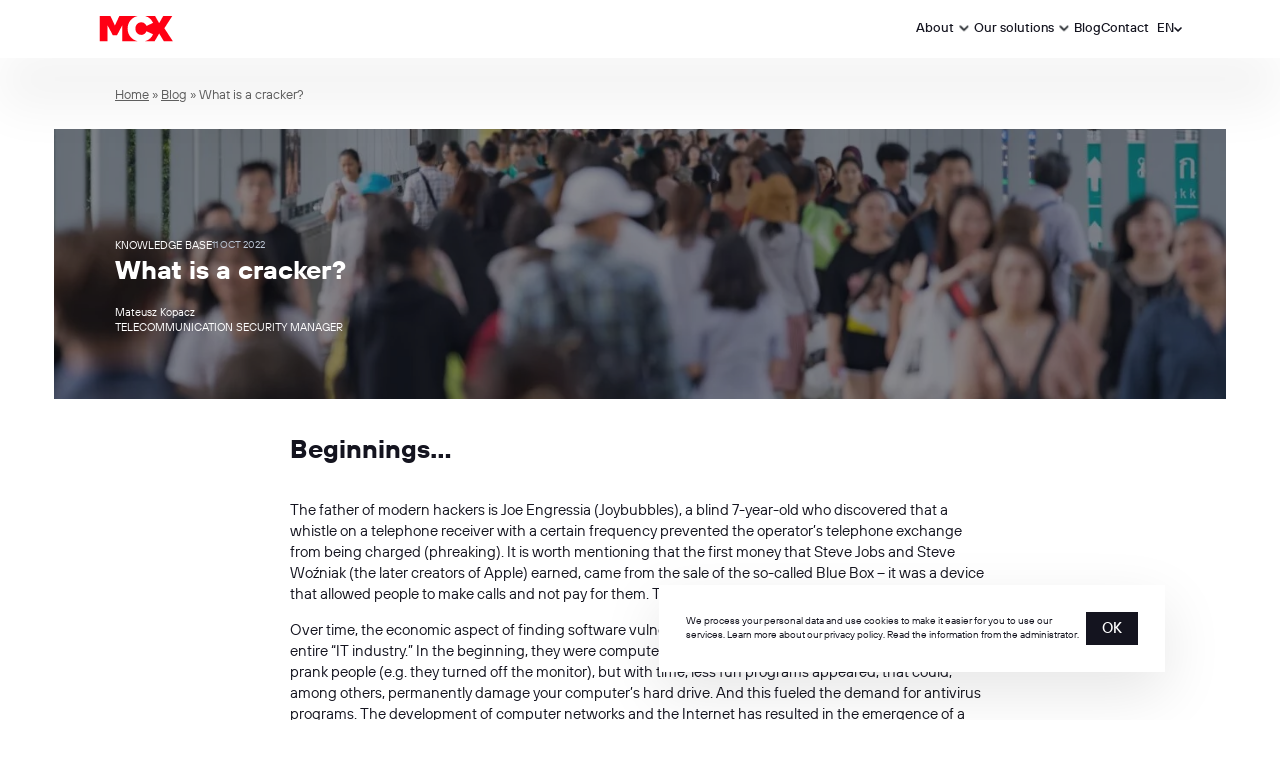

--- FILE ---
content_type: text/html; charset=UTF-8
request_url: https://mcx.pl/en/what-is-a-cracker/
body_size: 19137
content:
<!DOCTYPE html>
<html lang="en-US">
<head>
<script>(function(w,d,s,l,i){w[l]=w[l]||[];w[l].push({'gtm.start':
new Date().getTime(),event:'gtm.js'});var f=d.getElementsByTagName(s)[0],
j=d.createElement(s),dl=l!='dataLayer'?'&l='+l:'';j.async=true;j.src=
'https://www.googletagmanager.com/gtm.js?id='+i+dl;f.parentNode.insertBefore(j,f);
})(window,document,'script','dataLayer','GTM-56B5S48');</script>
<meta charset="UTF-8"/>
<meta content="width=device-width, initial-scale=1.0" name="viewport">
<meta http-equiv="X-UA-Compatible" content="IE=edge"/>
<meta http-equiv="Content-type" content="text/html; charset=utf-8">
<meta name="format-detection" content="telephone=no">
<meta name="author" content="Roxx Media">
<meta name="application-name" content="MCX Group"/>
<meta name="apple-mobile-web-app-title" content="MCX Group">
<meta name="apple-mobile-web-app-capable" content="yes">
<meta name='robots' content='index, follow, max-image-preview:large, max-snippet:-1, max-video-preview:-1'/>
<link rel="alternate" href="https://mcx.pl/kim-jest-cracker/" hreflang="pl"/>
<link rel="alternate" href="https://mcx.pl/en/what-is-a-cracker/" hreflang="en"/>
<title>Who is a cracker &amp; how does it threaten cybersecurity? 🔒 MCX</title>
<meta name="description" content="Learn from an expert who crackers, hackers, and other individuals are who break security systems ✅Learn to care about cybersecurity, protect data from attacks."/>
<link rel="canonical" href="https://mcx.pl/en/what-is-a-cracker/"/>
<meta property="og:locale" content="en_US"/>
<meta property="og:locale:alternate" content="pl_PL"/>
<meta property="og:type" content="article"/>
<meta property="og:title" content="Who is a cracker &amp; how does it threaten cybersecurity? 🔒 MCX"/>
<meta property="og:description" content="Learn from an expert who crackers, hackers, and other individuals are who break security systems ✅Learn to care about cybersecurity, protect data from attacks."/>
<meta property="og:url" content="https://mcx.pl/en/what-is-a-cracker/"/>
<meta property="og:site_name" content="MCX Group"/>
<meta property="article:published_time" content="2022-10-11T13:32:13+00:00"/>
<meta property="article:modified_time" content="2023-03-27T12:32:04+00:00"/>
<meta property="og:image" content="https://mcx.pl/wp-content/uploads/2022/07/crowd-anonymous-people-walking-city-street-scaled-1.jpg"/>
<meta property="og:image:width" content="1920"/>
<meta property="og:image:height" content="800"/>
<meta property="og:image:type" content="image/jpeg"/>
<meta name="author" content="Barbara Jachowska"/>
<meta name="twitter:card" content="summary_large_image"/>
<meta name="twitter:label1" content="Written by"/>
<meta name="twitter:data1" content="Barbara Jachowska"/>
<script type="application/ld+json" class="yoast-schema-graph">{"@context":"https://schema.org","@graph":[{"@type":"Article","@id":"https://mcx.pl/en/what-is-a-cracker/#article","isPartOf":{"@id":"https://mcx.pl/en/what-is-a-cracker/"},"author":{"name":"Barbara Jachowska","@id":"https://mcx.pl/en/front-page/#/schema/person/9e07d3cf15833599d54ebe34711c11ea"},"headline":"What is a cracker?","datePublished":"2022-10-11T13:32:13+00:00","dateModified":"2023-03-27T12:32:04+00:00","mainEntityOfPage":{"@id":"https://mcx.pl/en/what-is-a-cracker/"},"wordCount":4,"publisher":{"@id":"https://mcx.pl/en/front-page/#organization"},"image":{"@id":"https://mcx.pl/en/what-is-a-cracker/#primaryimage"},"thumbnailUrl":"https://mcx.pl/wp-content/uploads/2022/07/crowd-anonymous-people-walking-city-street-scaled-1.jpg","articleSection":["Knowledge base"],"inLanguage":"en-US"},{"@type":"WebPage","@id":"https://mcx.pl/en/what-is-a-cracker/","url":"https://mcx.pl/en/what-is-a-cracker/","name":"Who is a cracker & how does it threaten cybersecurity? 🔒 MCX","isPartOf":{"@id":"https://mcx.pl/en/front-page/#website"},"primaryImageOfPage":{"@id":"https://mcx.pl/en/what-is-a-cracker/#primaryimage"},"image":{"@id":"https://mcx.pl/en/what-is-a-cracker/#primaryimage"},"thumbnailUrl":"https://mcx.pl/wp-content/uploads/2022/07/crowd-anonymous-people-walking-city-street-scaled-1.jpg","datePublished":"2022-10-11T13:32:13+00:00","dateModified":"2023-03-27T12:32:04+00:00","description":"Learn from an expert who crackers, hackers, and other individuals are who break security systems ✅Learn to care about cybersecurity, protect data from attacks.","breadcrumb":{"@id":"https://mcx.pl/en/what-is-a-cracker/#breadcrumb"},"inLanguage":"en-US","potentialAction":[{"@type":"ReadAction","target":["https://mcx.pl/en/what-is-a-cracker/"]}]},{"@type":"ImageObject","inLanguage":"en-US","@id":"https://mcx.pl/en/what-is-a-cracker/#primaryimage","url":"https://mcx.pl/wp-content/uploads/2022/07/crowd-anonymous-people-walking-city-street-scaled-1.jpg","contentUrl":"https://mcx.pl/wp-content/uploads/2022/07/crowd-anonymous-people-walking-city-street-scaled-1.jpg","width":1920,"height":800},{"@type":"BreadcrumbList","@id":"https://mcx.pl/en/what-is-a-cracker/#breadcrumb","itemListElement":[{"@type":"ListItem","position":1,"name":"Home","item":"https://mcx.pl/en/front-page/"},{"@type":"ListItem","position":2,"name":"Blog","item":"https://mcx.pl/en/blog-en/"},{"@type":"ListItem","position":3,"name":"What is a cracker?"}]},{"@type":"WebSite","@id":"https://mcx.pl/en/front-page/#website","url":"https://mcx.pl/en/front-page/","name":"MCX Group","description":"Advanced solutions for companies","publisher":{"@id":"https://mcx.pl/en/front-page/#organization"},"potentialAction":[{"@type":"SearchAction","target":{"@type":"EntryPoint","urlTemplate":"https://mcx.pl/en/front-page/?s={search_term_string}"},"query-input":{"@type":"PropertyValueSpecification","valueRequired":true,"valueName":"search_term_string"}}],"inLanguage":"en-US"},{"@type":"Organization","@id":"https://mcx.pl/en/front-page/#organization","name":"MCX Group","url":"https://mcx.pl/en/front-page/","logo":{"@type":"ImageObject","inLanguage":"en-US","@id":"https://mcx.pl/en/front-page/#/schema/logo/image/","url":"https://mcx.pl/wp-content/uploads/2022/06/Group-175.png","contentUrl":"https://mcx.pl/wp-content/uploads/2022/06/Group-175.png","width":512,"height":512,"caption":"MCX Group"},"image":{"@id":"https://mcx.pl/en/front-page/#/schema/logo/image/"}},{"@type":"Person","@id":"https://mcx.pl/en/front-page/#/schema/person/9e07d3cf15833599d54ebe34711c11ea","name":"Barbara Jachowska","url":"https://mcx.pl/en/author/barbara-jachowskamcx-pl/"}]}</script>
<link rel='dns-prefetch' href='//js.hs-scripts.com'/>
<link rel='dns-prefetch' href='//www.googletagmanager.com'/>
<link rel="alternate" type="application/rss+xml" title="MCX Group &raquo; Feed" href="https://mcx.pl/en/feed/"/>
<link rel="alternate" type="application/rss+xml" title="MCX Group &raquo; Comments Feed" href="https://mcx.pl/en/comments/feed/"/>
<link rel="alternate" type="application/rss+xml" title="MCX Group &raquo; What is a cracker? Comments Feed" href="https://mcx.pl/en/what-is-a-cracker/feed/"/>
<link rel="alternate" title="oEmbed (JSON)" type="application/json+oembed" href="https://mcx.pl/wp-json/oembed/1.0/embed?url=https%3A%2F%2Fmcx.pl%2Fen%2Fwhat-is-a-cracker%2F&#038;lang=en"/>
<link rel="alternate" title="oEmbed (XML)" type="text/xml+oembed" href="https://mcx.pl/wp-json/oembed/1.0/embed?url=https%3A%2F%2Fmcx.pl%2Fen%2Fwhat-is-a-cracker%2F&#038;format=xml&#038;lang=en"/>
<style id='wp-img-auto-sizes-contain-inline-css'>img:is([sizes=auto i],[sizes^="auto," i]){contain-intrinsic-size:3000px 1500px}</style>
<link rel="stylesheet" type="text/css" href="//mcx.pl/wp-content/cache/wpfc-minified/zivz6lq/br2yl.css" media="all"/>
<style id='wp-block-library-inline-css'>:root{--wp-block-synced-color:#7a00df;--wp-block-synced-color--rgb:122,0,223;--wp-bound-block-color:var(--wp-block-synced-color);--wp-editor-canvas-background:#ddd;--wp-admin-theme-color:#007cba;--wp-admin-theme-color--rgb:0,124,186;--wp-admin-theme-color-darker-10:#006ba1;--wp-admin-theme-color-darker-10--rgb:0,107,160.5;--wp-admin-theme-color-darker-20:#005a87;--wp-admin-theme-color-darker-20--rgb:0,90,135;--wp-admin-border-width-focus:2px}@media (min-resolution:192dpi){:root{--wp-admin-border-width-focus:1.5px}}.wp-element-button{cursor:pointer}:root .has-very-light-gray-background-color{background-color:#eee}:root .has-very-dark-gray-background-color{background-color:#313131}:root .has-very-light-gray-color{color:#eee}:root .has-very-dark-gray-color{color:#313131}:root .has-vivid-green-cyan-to-vivid-cyan-blue-gradient-background{background:linear-gradient(135deg,#00d084,#0693e3)}:root .has-purple-crush-gradient-background{background:linear-gradient(135deg,#34e2e4,#4721fb 50%,#ab1dfe)}:root .has-hazy-dawn-gradient-background{background:linear-gradient(135deg,#faaca8,#dad0ec)}:root .has-subdued-olive-gradient-background{background:linear-gradient(135deg,#fafae1,#67a671)}:root .has-atomic-cream-gradient-background{background:linear-gradient(135deg,#fdd79a,#004a59)}:root .has-nightshade-gradient-background{background:linear-gradient(135deg,#330968,#31cdcf)}:root .has-midnight-gradient-background{background:linear-gradient(135deg,#020381,#2874fc)}:root{--wp--preset--font-size--normal:16px;--wp--preset--font-size--huge:42px}.has-regular-font-size{font-size:1em}.has-larger-font-size{font-size:2.625em}.has-normal-font-size{font-size:var(--wp--preset--font-size--normal)}.has-huge-font-size{font-size:var(--wp--preset--font-size--huge)}.has-text-align-center{text-align:center}.has-text-align-left{text-align:left}.has-text-align-right{text-align:right}.has-fit-text{white-space:nowrap!important}#end-resizable-editor-section{display:none}.aligncenter{clear:both}.items-justified-left{justify-content:flex-start}.items-justified-center{justify-content:center}.items-justified-right{justify-content:flex-end}.items-justified-space-between{justify-content:space-between}.screen-reader-text{border:0;clip-path:inset(50%);height:1px;margin:-1px;overflow:hidden;padding:0;position:absolute;width:1px;word-wrap:normal!important}.screen-reader-text:focus{background-color:#ddd;clip-path:none;color:#444;display:block;font-size:1em;height:auto;left:5px;line-height:normal;padding:15px 23px 14px;text-decoration:none;top:5px;width:auto;z-index:100000}html :where(.has-border-color){border-style:solid}html :where([style*=border-top-color]){border-top-style:solid}html :where([style*=border-right-color]){border-right-style:solid}html :where([style*=border-bottom-color]){border-bottom-style:solid}html :where([style*=border-left-color]){border-left-style:solid}html :where([style*=border-width]){border-style:solid}html :where([style*=border-top-width]){border-top-style:solid}html :where([style*=border-right-width]){border-right-style:solid}html :where([style*=border-bottom-width]){border-bottom-style:solid}html :where([style*=border-left-width]){border-left-style:solid}html :where(img[class*=wp-image-]){height:auto;max-width:100%}:where(figure){margin:0 0 1em}html :where(.is-position-sticky){--wp-admin--admin-bar--position-offset:var(--wp-admin--admin-bar--height,0px)}@media screen and (max-width:600px){html :where(.is-position-sticky){--wp-admin--admin-bar--position-offset:0px}}</style><style id='global-styles-inline-css'>:root{--wp--preset--aspect-ratio--square:1;--wp--preset--aspect-ratio--4-3:4/3;--wp--preset--aspect-ratio--3-4:3/4;--wp--preset--aspect-ratio--3-2:3/2;--wp--preset--aspect-ratio--2-3:2/3;--wp--preset--aspect-ratio--16-9:16/9;--wp--preset--aspect-ratio--9-16:9/16;--wp--preset--color--black:#000000;--wp--preset--color--cyan-bluish-gray:#abb8c3;--wp--preset--color--white:#ffffff;--wp--preset--color--pale-pink:#f78da7;--wp--preset--color--vivid-red:#cf2e2e;--wp--preset--color--luminous-vivid-orange:#ff6900;--wp--preset--color--luminous-vivid-amber:#fcb900;--wp--preset--color--light-green-cyan:#7bdcb5;--wp--preset--color--vivid-green-cyan:#00d084;--wp--preset--color--pale-cyan-blue:#8ed1fc;--wp--preset--color--vivid-cyan-blue:#0693e3;--wp--preset--color--vivid-purple:#9b51e0;--wp--preset--gradient--vivid-cyan-blue-to-vivid-purple:linear-gradient(135deg,rgb(6,147,227) 0%,rgb(155,81,224) 100%);--wp--preset--gradient--light-green-cyan-to-vivid-green-cyan:linear-gradient(135deg,rgb(122,220,180) 0%,rgb(0,208,130) 100%);--wp--preset--gradient--luminous-vivid-amber-to-luminous-vivid-orange:linear-gradient(135deg,rgb(252,185,0) 0%,rgb(255,105,0) 100%);--wp--preset--gradient--luminous-vivid-orange-to-vivid-red:linear-gradient(135deg,rgb(255,105,0) 0%,rgb(207,46,46) 100%);--wp--preset--gradient--very-light-gray-to-cyan-bluish-gray:linear-gradient(135deg,rgb(238,238,238) 0%,rgb(169,184,195) 100%);--wp--preset--gradient--cool-to-warm-spectrum:linear-gradient(135deg,rgb(74,234,220) 0%,rgb(151,120,209) 20%,rgb(207,42,186) 40%,rgb(238,44,130) 60%,rgb(251,105,98) 80%,rgb(254,248,76) 100%);--wp--preset--gradient--blush-light-purple:linear-gradient(135deg,rgb(255,206,236) 0%,rgb(152,150,240) 100%);--wp--preset--gradient--blush-bordeaux:linear-gradient(135deg,rgb(254,205,165) 0%,rgb(254,45,45) 50%,rgb(107,0,62) 100%);--wp--preset--gradient--luminous-dusk:linear-gradient(135deg,rgb(255,203,112) 0%,rgb(199,81,192) 50%,rgb(65,88,208) 100%);--wp--preset--gradient--pale-ocean:linear-gradient(135deg,rgb(255,245,203) 0%,rgb(182,227,212) 50%,rgb(51,167,181) 100%);--wp--preset--gradient--electric-grass:linear-gradient(135deg,rgb(202,248,128) 0%,rgb(113,206,126) 100%);--wp--preset--gradient--midnight:linear-gradient(135deg,rgb(2,3,129) 0%,rgb(40,116,252) 100%);--wp--preset--font-size--small:13px;--wp--preset--font-size--medium:20px;--wp--preset--font-size--large:36px;--wp--preset--font-size--x-large:42px;--wp--preset--spacing--20:0.44rem;--wp--preset--spacing--30:0.67rem;--wp--preset--spacing--40:1rem;--wp--preset--spacing--50:1.5rem;--wp--preset--spacing--60:2.25rem;--wp--preset--spacing--70:3.38rem;--wp--preset--spacing--80:5.06rem;--wp--preset--shadow--natural:6px 6px 9px rgba(0, 0, 0, 0.2);--wp--preset--shadow--deep:12px 12px 50px rgba(0, 0, 0, 0.4);--wp--preset--shadow--sharp:6px 6px 0px rgba(0, 0, 0, 0.2);--wp--preset--shadow--outlined:6px 6px 0px -3px rgb(255, 255, 255), 6px 6px rgb(0, 0, 0);--wp--preset--shadow--crisp:6px 6px 0px rgb(0, 0, 0);}:where(.is-layout-flex){gap:0.5em;}:where(.is-layout-grid){gap:0.5em;}body .is-layout-flex{display:flex;}.is-layout-flex{flex-wrap:wrap;align-items:center;}.is-layout-flex > :is(*, div){margin:0;}body .is-layout-grid{display:grid;}.is-layout-grid > :is(*, div){margin:0;}:where(.wp-block-columns.is-layout-flex){gap:2em;}:where(.wp-block-columns.is-layout-grid){gap:2em;}:where(.wp-block-post-template.is-layout-flex){gap:1.25em;}:where(.wp-block-post-template.is-layout-grid){gap:1.25em;}.has-black-color{color:var(--wp--preset--color--black) !important;}.has-cyan-bluish-gray-color{color:var(--wp--preset--color--cyan-bluish-gray) !important;}.has-white-color{color:var(--wp--preset--color--white) !important;}.has-pale-pink-color{color:var(--wp--preset--color--pale-pink) !important;}.has-vivid-red-color{color:var(--wp--preset--color--vivid-red) !important;}.has-luminous-vivid-orange-color{color:var(--wp--preset--color--luminous-vivid-orange) !important;}.has-luminous-vivid-amber-color{color:var(--wp--preset--color--luminous-vivid-amber) !important;}.has-light-green-cyan-color{color:var(--wp--preset--color--light-green-cyan) !important;}.has-vivid-green-cyan-color{color:var(--wp--preset--color--vivid-green-cyan) !important;}.has-pale-cyan-blue-color{color:var(--wp--preset--color--pale-cyan-blue) !important;}.has-vivid-cyan-blue-color{color:var(--wp--preset--color--vivid-cyan-blue) !important;}.has-vivid-purple-color{color:var(--wp--preset--color--vivid-purple) !important;}.has-black-background-color{background-color:var(--wp--preset--color--black) !important;}.has-cyan-bluish-gray-background-color{background-color:var(--wp--preset--color--cyan-bluish-gray) !important;}.has-white-background-color{background-color:var(--wp--preset--color--white) !important;}.has-pale-pink-background-color{background-color:var(--wp--preset--color--pale-pink) !important;}.has-vivid-red-background-color{background-color:var(--wp--preset--color--vivid-red) !important;}.has-luminous-vivid-orange-background-color{background-color:var(--wp--preset--color--luminous-vivid-orange) !important;}.has-luminous-vivid-amber-background-color{background-color:var(--wp--preset--color--luminous-vivid-amber) !important;}.has-light-green-cyan-background-color{background-color:var(--wp--preset--color--light-green-cyan) !important;}.has-vivid-green-cyan-background-color{background-color:var(--wp--preset--color--vivid-green-cyan) !important;}.has-pale-cyan-blue-background-color{background-color:var(--wp--preset--color--pale-cyan-blue) !important;}.has-vivid-cyan-blue-background-color{background-color:var(--wp--preset--color--vivid-cyan-blue) !important;}.has-vivid-purple-background-color{background-color:var(--wp--preset--color--vivid-purple) !important;}.has-black-border-color{border-color:var(--wp--preset--color--black) !important;}.has-cyan-bluish-gray-border-color{border-color:var(--wp--preset--color--cyan-bluish-gray) !important;}.has-white-border-color{border-color:var(--wp--preset--color--white) !important;}.has-pale-pink-border-color{border-color:var(--wp--preset--color--pale-pink) !important;}.has-vivid-red-border-color{border-color:var(--wp--preset--color--vivid-red) !important;}.has-luminous-vivid-orange-border-color{border-color:var(--wp--preset--color--luminous-vivid-orange) !important;}.has-luminous-vivid-amber-border-color{border-color:var(--wp--preset--color--luminous-vivid-amber) !important;}.has-light-green-cyan-border-color{border-color:var(--wp--preset--color--light-green-cyan) !important;}.has-vivid-green-cyan-border-color{border-color:var(--wp--preset--color--vivid-green-cyan) !important;}.has-pale-cyan-blue-border-color{border-color:var(--wp--preset--color--pale-cyan-blue) !important;}.has-vivid-cyan-blue-border-color{border-color:var(--wp--preset--color--vivid-cyan-blue) !important;}.has-vivid-purple-border-color{border-color:var(--wp--preset--color--vivid-purple) !important;}.has-vivid-cyan-blue-to-vivid-purple-gradient-background{background:var(--wp--preset--gradient--vivid-cyan-blue-to-vivid-purple) !important;}.has-light-green-cyan-to-vivid-green-cyan-gradient-background{background:var(--wp--preset--gradient--light-green-cyan-to-vivid-green-cyan) !important;}.has-luminous-vivid-amber-to-luminous-vivid-orange-gradient-background{background:var(--wp--preset--gradient--luminous-vivid-amber-to-luminous-vivid-orange) !important;}.has-luminous-vivid-orange-to-vivid-red-gradient-background{background:var(--wp--preset--gradient--luminous-vivid-orange-to-vivid-red) !important;}.has-very-light-gray-to-cyan-bluish-gray-gradient-background{background:var(--wp--preset--gradient--very-light-gray-to-cyan-bluish-gray) !important;}.has-cool-to-warm-spectrum-gradient-background{background:var(--wp--preset--gradient--cool-to-warm-spectrum) !important;}.has-blush-light-purple-gradient-background{background:var(--wp--preset--gradient--blush-light-purple) !important;}.has-blush-bordeaux-gradient-background{background:var(--wp--preset--gradient--blush-bordeaux) !important;}.has-luminous-dusk-gradient-background{background:var(--wp--preset--gradient--luminous-dusk) !important;}.has-pale-ocean-gradient-background{background:var(--wp--preset--gradient--pale-ocean) !important;}.has-electric-grass-gradient-background{background:var(--wp--preset--gradient--electric-grass) !important;}.has-midnight-gradient-background{background:var(--wp--preset--gradient--midnight) !important;}.has-small-font-size{font-size:var(--wp--preset--font-size--small) !important;}.has-medium-font-size{font-size:var(--wp--preset--font-size--medium) !important;}.has-large-font-size{font-size:var(--wp--preset--font-size--large) !important;}.has-x-large-font-size{font-size:var(--wp--preset--font-size--x-large) !important;}</style>
<style id='classic-theme-styles-inline-css'>.wp-block-button__link{color:#fff;background-color:#32373c;border-radius:9999px;box-shadow:none;text-decoration:none;padding:calc(.667em + 2px) calc(1.333em + 2px);font-size:1.125em}.wp-block-file__button{background:#32373c;color:#fff;text-decoration:none}</style>
<link rel="stylesheet" type="text/css" href="//mcx.pl/wp-content/cache/wpfc-minified/d4v3ic6x/e54sb.css" media="all"/>
<script src="https://www.googletagmanager.com/gtag/js?id=GT-WPDL4P" id="google_gtagjs-js" async></script>
<link rel="https://api.w.org/" href="https://mcx.pl/wp-json/"/><link rel="alternate" title="JSON" type="application/json" href="https://mcx.pl/wp-json/wp/v2/posts/3864"/><link rel="EditURI" type="application/rsd+xml" title="RSD" href="https://mcx.pl/xmlrpc.php?rsd"/>
<link rel='shortlink' href='https://mcx.pl/?p=3864'/>
<meta name="generator" content="Site Kit by Google 1.168.0"/>			
<meta name="google-adsense-platform-account" content="ca-host-pub-2644536267352236">
<meta name="google-adsense-platform-domain" content="sitekit.withgoogle.com">
<noscript><style>.lazyload[data-src]{display:none !important;}</style></noscript><style>.lazyload{background-image:none !important;}.lazyload:before{background-image:none !important;}</style><style>#ruigehond006_wrap{z-index:10001;position:fixed;display:block;left:0;width:100%;margin:0;overflow:visible}#ruigehond006_inner{position:absolute;height:0;width:inherit;background-color:rgba(255,255,255,.2);-webkit-transition:height .4s;transition:height .4s}html[dir=rtl] #ruigehond006_wrap{text-align:right}#ruigehond006_bar{width:0;height:100%;background-color:transparent}</style>
<script>(function(w, d, s, l, i){
w[l]=w[l]||[];
w[l].push({'gtm.start': new Date().getTime(), event: 'gtm.js'});
var f=d.getElementsByTagName(s)[0],
j=d.createElement(s), dl=l!='dataLayer' ? '&l=' + l:'';
j.async=true;
j.src='https://www.googletagmanager.com/gtm.js?id=' + i + dl;
f.parentNode.insertBefore(j, f);
})(window, document, 'script', 'dataLayer', 'GTM-P2TNQTF');</script>
<script>(function(w,d,s,l,i){w[l]=w[l]||[];w[l].push({'gtm.start':
new Date().getTime(),event:'gtm.js'});var f=d.getElementsByTagName(s)[0],
j=d.createElement(s),dl=l!='dataLayer'?'&l='+l:'';j.async=true;j.src=
'https://www.googletagmanager.com/gtm.js?id='+i+dl;f.parentNode.insertBefore(j,f);
})(window,document,'script','dataLayer','GTM-PT99SRS8');</script>
<script async src="https://www.googletagmanager.com/gtag/js?id=G-1M756CX7QT"></script>
<script>window.dataLayer=window.dataLayer||[];
function gtag(){dataLayer.push(arguments);}
gtag('js', new Date());
gtag('config', 'G-1M756CX7QT');</script>
<meta name="google-site-verification" content="zO4I-End-Tv8dCchOajShrSV16at7yOwvtSD-v1V19U"/><link rel="icon" href="https://mcx.pl/wp-content/uploads/2022/06/cropped-Group-175-32x32.png" sizes="32x32"/>
<link rel="icon" href="https://mcx.pl/wp-content/uploads/2022/06/cropped-Group-175-192x192.png" sizes="192x192"/>
<link rel="apple-touch-icon" href="https://mcx.pl/wp-content/uploads/2022/06/cropped-Group-175-180x180.png"/>
<meta name="msapplication-TileImage" content="https://mcx.pl/wp-content/uploads/2022/06/cropped-Group-175-270x270.png"/>
<style id="wp-custom-css">body .przycisk1{color:white !important;}
body .przycisk1:hover{color:white !important;}
.przycisk1{display:inline-block;padding:12px 28px;background-color:#FF0014;
font-size:18px;font-weight:bold;color:white;border-radius:8px;box-shadow:0px 4px 6px rgba(0, 0, 0, 0.3);
transition:all 0.3s ease-in-out;position:relative;overflow:hidden;}
.przycisk1::after{content:"";position:absolute;top:0;left:-100%;width:100%;height:100%;background:rgba(255, 255, 255, 0.2);transition:left 0.3s ease-in-out;}
.przycisk1:hover::after{left:100%;}
.przycisk1:hover{background-color:#D90012;
box-shadow:0px 6px 8px rgba(0, 0, 0, 0.4);
color:white;
}
table{width:100%;border-collapse:collapse;font-family:Arial, sans-serif;margin:20px 0;background-color:#f9f9f9;}
th, td{padding:12px 16px;text-align:left;border:1px solid #ddd;}
th{background-color:#444;color:#fff;text-align:center;font-weight:bold;}
tr:nth-child(even){background-color:#eee;}
tr:hover{background-color:#ddd;}
td:nth-child(3),
th:nth-child(3){text-align:center;}
@media all and (max-width: 680px) {
th, td{font-size:0.9em;padding:10px;}
}</style>
<script data-wpfc-render="false">var Wpfcll={s:[],osl:0,scroll:false,i:function(){Wpfcll.ss();window.addEventListener('load',function(){let observer=new MutationObserver(mutationRecords=>{Wpfcll.osl=Wpfcll.s.length;Wpfcll.ss();if(Wpfcll.s.length > Wpfcll.osl){Wpfcll.ls(false);}});observer.observe(document.getElementsByTagName("html")[0],{childList:true,attributes:true,subtree:true,attributeFilter:["src"],attributeOldValue:false,characterDataOldValue:false});Wpfcll.ls(true);});window.addEventListener('scroll',function(){Wpfcll.scroll=true;Wpfcll.ls(false);});window.addEventListener('resize',function(){Wpfcll.scroll=true;Wpfcll.ls(false);});window.addEventListener('click',function(){Wpfcll.scroll=true;Wpfcll.ls(false);});},c:function(e,pageload){var w=document.documentElement.clientHeight || body.clientHeight;var n=0;if(pageload){n=0;}else{n=(w > 800) ? 800:200;n=Wpfcll.scroll ? 800:n;}var er=e.getBoundingClientRect();var t=0;var p=e.parentNode ? e.parentNode:false;if(typeof p.getBoundingClientRect=="undefined"){var pr=false;}else{var pr=p.getBoundingClientRect();}if(er.x==0 && er.y==0){for(var i=0;i < 10;i++){if(p){if(pr.x==0 && pr.y==0){if(p.parentNode){p=p.parentNode;}if(typeof p.getBoundingClientRect=="undefined"){pr=false;}else{pr=p.getBoundingClientRect();}}else{t=pr.top;break;}}};}else{t=er.top;}if(w - t+n > 0){return true;}return false;},r:function(e,pageload){var s=this;var oc,ot;try{oc=e.getAttribute("data-wpfc-original-src");ot=e.getAttribute("data-wpfc-original-srcset");originalsizes=e.getAttribute("data-wpfc-original-sizes");if(s.c(e,pageload)){if(oc || ot){if(e.tagName=="DIV" || e.tagName=="A" || e.tagName=="SPAN"){e.style.backgroundImage="url("+oc+")";e.removeAttribute("data-wpfc-original-src");e.removeAttribute("data-wpfc-original-srcset");e.removeAttribute("onload");}else{if(oc){e.setAttribute('src',oc);}if(ot){e.setAttribute('srcset',ot);}if(originalsizes){e.setAttribute('sizes',originalsizes);}if(e.getAttribute("alt") && e.getAttribute("alt")=="blank"){e.removeAttribute("alt");}e.removeAttribute("data-wpfc-original-src");e.removeAttribute("data-wpfc-original-srcset");e.removeAttribute("data-wpfc-original-sizes");e.removeAttribute("onload");if(e.tagName=="IFRAME"){var y="https://www.youtube.com/embed/";if(navigator.userAgent.match(/\sEdge?\/\d/i)){e.setAttribute('src',e.getAttribute("src").replace(/.+\/templates\/youtube\.html\#/,y));}e.onload=function(){if(typeof window.jQuery !="undefined"){if(jQuery.fn.fitVids){jQuery(e).parent().fitVids({customSelector:"iframe[src]"});}}var s=e.getAttribute("src").match(/templates\/youtube\.html\#(.+)/);if(s){try{var i=e.contentDocument || e.contentWindow;if(i.location.href=="about:blank"){e.setAttribute('src',y+s[1]);}}catch(err){e.setAttribute('src',y+s[1]);}}}}}}else{if(e.tagName=="NOSCRIPT"){if(typeof window.jQuery !="undefined"){if(jQuery(e).attr("data-type")=="wpfc"){e.removeAttribute("data-type");jQuery(e).after(jQuery(e).text());}}}}}}catch(error){console.log(error);console.log("==>",e);}},ss:function(){var i=Array.prototype.slice.call(document.getElementsByTagName("img"));var f=Array.prototype.slice.call(document.getElementsByTagName("iframe"));var d=Array.prototype.slice.call(document.getElementsByTagName("div"));var a=Array.prototype.slice.call(document.getElementsByTagName("a"));var s=Array.prototype.slice.call(document.getElementsByTagName("span"));var n=Array.prototype.slice.call(document.getElementsByTagName("noscript"));this.s=i.concat(f).concat(d).concat(a).concat(s).concat(n);},ls:function(pageload){var s=this;[].forEach.call(s.s,function(e,index){s.r(e,pageload);});}};document.addEventListener('DOMContentLoaded',function(){wpfci();});function wpfci(){Wpfcll.i();}</script>
</head>		
<body class="wp-singular post-template-default single single-post postid-3864 single-format-standard wp-theme-mcx">
<noscript><iframe onload="Wpfcll.r(this,true);" data-wpfc-original-src="https://www.googletagmanager.com/ns.html?id=GTM-PT99SRS8"
height="0" width="0" style="display:none;visibility:hidden"></iframe></noscript>
<noscript><iframe onload="Wpfcll.r(this,true);" data-wpfc-original-src="https://www.googletagmanager.com/ns.html?id=GTM-56B5S48"
height="0" width="0" style="display:none;visibility:hidden"></iframe></noscript>
<div class="preloader">
<div class="preloader__container"> <img src="[data-uri]" alt="Logo" class="preloader__img lazyload" data-src="https://mcx.pl/wp-content/themes/mcx/assets//images/svg/logo.svg" decoding="async"><noscript><img src="https://mcx.pl/wp-content/themes/mcx/assets//images/svg/logo.svg" alt="Logo" class="preloader__img" data-eio="l"></noscript></div></div><nav class="nav">
<div class="nav__container container-lg">
<a href="https://mcx.pl/en/front-page/" class="nav__logo">
<svg width="93" height="33" viewBox="0 0 93 33" fill="none" xmlns="http://www.w3.org/2000/svg">
<path d="M81.8817 15.5437L91.9094 0H80.3874L75.2773 9.11532L70.0698 0H57.3716C62.9498 1.39774 65.9653 5.23355 67.5122 8.75535L59.1237 12.6409C58.304 10.1467 55.7978 7.98819 52.6642 7.98819C48.2289 7.98819 45.0966 11.5381 45.0966 15.9994C45.0966 20.4606 48.2301 24.0118 52.6642 24.0118C55.7978 24.0118 58.3079 21.8533 59.1237 19.3578L67.5122 23.1961C66.0038 26.6235 62.9395 30.5729 57.3036 32.0038H69.5016L75.2735 22.2171L81.1544 32.0038H92.6277L81.8817 15.5437ZM47.9223 0H24.7307L19.0871 12.0614L13.4434 0H0V32H9.73787V11.8023L16.4461 24.4394H21.7358L28.444 11.8023V32L47.8517 31.9783C40.4534 30.1644 35.2113 24.1573 35.2113 15.9994C35.2113 7.7763 40.4868 1.78324 47.9236 0" fill="#FF0014"/>
</svg>
</a>
<div id="mobile-menu" class="nav__btns">
<div class="nav__btn">
<a href="#">
About
<button class="show-submenu" data-submenu-id="5220"><svg width="8" height="5" viewBox="0 0 8 5" fill="none" xmlns="http://www.w3.org/2000/svg">
<path d="M1 1L4 4L7 1" stroke="#292D32" stroke-width="1.5" stroke-linecap="round" stroke-linejoin="round"/>
</svg>
</button>
</a>
<div class="nav__submenu submenu submenu__about-us" data-submenu-id="5220">
<div class="submenu__container container">
<ul class="submenu__categories">
<button class="submenu__hide" data-submenu-id="5220">
<svg width="8" height="5" viewBox="0 0 8 5" fill="none" xmlns="http://www.w3.org/2000/svg">
<path d="M1 1L4 4L7 1" stroke="#292D32" stroke-width="1.5" stroke-linecap="round" stroke-linejoin="round"/>
</svg>
<span>O nas</span>
</button>
<div class="submenu__category-list"> <li> <a href="https://mcx.pl/en/about-us/"> About us </a> </li></div><div class="submenu__category-list"> <li> <a href="https://mcx.pl/en/career/"> Career </a> </li></div></ul></div></div></div><div class="nav__btn">
<a href="https://mcx.pl/en/our-solutions/">
Our solutions
<button class="show-submenu" data-submenu-id="4146"><svg width="8" height="5" viewBox="0 0 8 5" fill="none" xmlns="http://www.w3.org/2000/svg">
<path d="M1 1L4 4L7 1" stroke="#292D32" stroke-width="1.5" stroke-linecap="round" stroke-linejoin="round"/>
</svg>
</button>
</a>
<div class="nav__submenu submenu" data-submenu-id="4146">
<div class="submenu__container container">
<div class="submenu__categories"> <button class="submenu__hide" data-submenu-id="4146"> <svg width="8" height="5" viewBox="0 0 8 5" fill="none" xmlns="http://www.w3.org/2000/svg"> <path d="M1 1L4 4L7 1" stroke="#292D32" stroke-width="1.5" stroke-linecap="round" stroke-linejoin="round"/> </svg> <span>Nasze rozwiązania</span> </button> <ul class="submenu__category-list"> <li> <a href="https://mcx.pl/en/our-solutions/products-and-services/cybersecurity-eng/"> Cybersecurity <button class="show-submenu" data-submenu-id="134"> <svg width="8" height="5" viewBox="0 0 8 5" fill="none" xmlns="http://www.w3.org/2000/svg"> <path d="M1 1L4 4L7 1" stroke="#292D32" stroke-width="1.5" stroke-linecap="round" stroke-linejoin="round"/> </svg> </button> </a> </li> <li class="submenu__category-link"> <a href="https://mcx.pl/en/solutions/audits-tests-procedures/"> Audits, tests, procedures </a> </li> <li class="submenu__category-link"> <a href="https://mcx.pl/en/solutions/increasing-security-awareness/"> Training, increasing security awareness </a> </li> <li class="submenu__category-link"> <a href="https://mcx.pl/en/solutions/security-diagnosis/"> Risk Monitor </a> </li> <li class="submenu__category-link"> <a href="https://mcx.pl/en/solutions/event-analysis/"> Event analysis - SIEM, SOAR </a> </li> <li class="submenu__category-link"> <a href="https://mcx.pl/en/solutions/network-monitoring-and-administrative-tools/"> NDR Systems </a> </li> <li class="submenu__category-link"> <a href="https://mcx.pl/en/our-solutions/products-and-services/cybersecurity-eng/" class="more btn btn__arrow btn__arrow--transparent"> <span>More</span> </a> </li> </ul> <ul class="submenu__category-list"> <li> <a href="https://mcx.pl/en/our-solutions/products-and-services/smart-city-eng/"> Smart City <button class="show-submenu" data-submenu-id="132"> <svg width="8" height="5" viewBox="0 0 8 5" fill="none" xmlns="http://www.w3.org/2000/svg"> <path d="M1 1L4 4L7 1" stroke="#292D32" stroke-width="1.5" stroke-linecap="round" stroke-linejoin="round"/> </svg> </button> </a> </li> <li class="submenu__category-link"> <a href="https://mcx.pl/en/solutions/parking-zone-management/"> Parking zone management </a> </li> <li class="submenu__category-link"> <a href="https://mcx.pl/en/solutions/parking-zone-analytics/"> Parking zone analytics </a> </li> <li class="submenu__category-link"> <a href="https://mcx.pl/en/solutions/inventory-of-municipal-infrastructure/"> Inventory of municipal infrastructure </a> </li> <li class="submenu__category-link"> <a href="https://mcx.pl/en/solutions/application-for-local-communities/"> Application for local communities </a> </li> <li class="submenu__category-link"> <a href="https://mcx.pl/en/our-solutions/products-and-services/smart-city-eng/" class="more btn btn__arrow btn__arrow--transparent"> <span>More</span> </a> </li> </ul> <ul class="submenu__category-list"> <li> <a href="https://mcx.pl/en/our-solutions/products-and-services/communication-systems/"> Communication Systems <button class="show-submenu" data-submenu-id="138"> <svg width="8" height="5" viewBox="0 0 8 5" fill="none" xmlns="http://www.w3.org/2000/svg"> <path d="M1 1L4 4L7 1" stroke="#292D32" stroke-width="1.5" stroke-linecap="round" stroke-linejoin="round"/> </svg> </button> </a> </li> <li class="submenu__category-link"> <a href="https://mcx.pl/en/solutions/contact-center-eng/"> Contact Center </a> </li> <li class="submenu__category-link"> <a href="https://mcx.pl/en/solutions/customer-service-automation/"> Customer service automation </a> </li> <li class="submenu__category-link"> <a href="https://mcx.pl/en/solutions/ip-telephony-and-video-calling/"> IP telephony and video calling </a> </li> <li class="submenu__category-link"> <a href="https://mcx.pl/en/solutions/unified-communication-eng/"> Unified Communication </a> </li> <li class="submenu__category-link"> <a href="https://mcx.pl/en/our-solutions/products-and-services/communication-systems/" class="more btn btn__arrow btn__arrow--transparent"> <span>More</span> </a> </li> </ul> <ul class="submenu__category-list"> <li> <a href="https://mcx.pl/en/our-solutions/products-and-services/software-development-eng/"> Software Development <button class="show-submenu" data-submenu-id="136"> <svg width="8" height="5" viewBox="0 0 8 5" fill="none" xmlns="http://www.w3.org/2000/svg"> <path d="M1 1L4 4L7 1" stroke="#292D32" stroke-width="1.5" stroke-linecap="round" stroke-linejoin="round"/> </svg> </button> </a> </li> <li class="submenu__category-link"> <a href="https://mcx.pl/en/solutions/implementation-maintenance-and-service/"> Implementation, maintenance and service </a> </li> <li class="submenu__category-link"> <a href="https://mcx.pl/en/solutions/audits-and-consulting/"> Audits and consulting </a> </li> <li class="submenu__category-link"> <a href="https://mcx.pl/en/solutions/big-data-and-data-analytics/"> Big Data and Data Analytics </a> </li> <li class="submenu__category-link"> <a href="https://mcx.pl/en/solutions/systems-integration/"> Systems Integration </a> </li> <li class="submenu__category-link"> <a href="https://mcx.pl/en/solutions/software-development-process-audit/"> Software Development Process Audit </a> </li> <li class="submenu__category-link"> <a href="https://mcx.pl/en/our-solutions/products-and-services/software-development-eng/" class="more btn btn__arrow btn__arrow--transparent"> <span>More</span> </a> </li> </ul></div><div class="submenu__solutions-wrapper">
<div class="submenu__solutions-title"> Solutions for industries <button class=" show-submenu" data-submenu-id="solutions"> <svg width="8" height="5" viewBox="0 0 8 5" fill="none" xmlns="http://www.w3.org/2000/svg"> <path d="M1 1L4 4L7 1" stroke="#292D32" stroke-width="1.5" stroke-linecap="round" stroke-linejoin="round"/> </svg> </button></div><ul class="submenu__solutions-list">
<li class="solution"> <a href="https://mcx.pl/en/our-solutions/for-industries/finance-and-banking/" class="solution__link"> <img src="[data-uri]" class="solution__icon style-svg lazyload" alt="" data-src="https://mcx.pl/wp-content/uploads/2022/05/ikona-portfel-mcx-1.svg" decoding="async"><noscript><img src="https://mcx.pl/wp-content/uploads/2022/05/ikona-portfel-mcx-1.svg" class="solution__icon style-svg" alt="" data-eio="l"></noscript> <span class="solution__name">Finance and banking</span> </a> </li>
<li class="solution"> <a href="https://mcx.pl/en/our-solutions/for-industries/transportation-and-logistics/" class="solution__link"> <img src="[data-uri]" class="solution__icon style-svg lazyload" alt="" data-src="https://mcx.pl/wp-content/uploads/2022/05/ikona-logistyka-mcx-1.svg" decoding="async"><noscript><img src="https://mcx.pl/wp-content/uploads/2022/05/ikona-logistyka-mcx-1.svg" class="solution__icon style-svg" alt="" data-eio="l"></noscript> <span class="solution__name">Transportation and logistics</span> </a> </li>
<li class="solution"> <a href="https://mcx.pl/en/our-solutions/for-industries/hotels-and-gastronomy/" class="solution__link"> <img src="[data-uri]" class="solution__icon style-svg lazyload" alt="" data-src="https://mcx.pl/wp-content/uploads/2022/08/ikona-dwa-budynki-mcx-1.svg" decoding="async"><noscript><img src="https://mcx.pl/wp-content/uploads/2022/08/ikona-dwa-budynki-mcx-1.svg" class="solution__icon style-svg" alt="" data-eio="l"></noscript> <span class="solution__name">Hotels and gastronomy</span> </a> </li>
<li class="solution"> <a href="https://mcx.pl/en/our-solutions/for-industries/power-engineering/" class="solution__link"> <img src="[data-uri]" class="solution__icon style-svg lazyload" alt="" data-src="https://mcx.pl/wp-content/uploads/2022/08/ikona-strzalka-w-gore-mcx-1.svg" decoding="async"><noscript><img src="https://mcx.pl/wp-content/uploads/2022/08/ikona-strzalka-w-gore-mcx-1.svg" class="solution__icon style-svg" alt="" data-eio="l"></noscript> <span class="solution__name">Power engineering</span> </a> </li>
<li class="solution"> <a href="https://mcx.pl/en/our-solutions/for-industries/healthcare/" class="solution__link"> <img src="[data-uri]" class="solution__icon style-svg lazyload" alt="" data-src="https://mcx.pl/wp-content/uploads/2022/05/ikona-farmacja-mcx-1.svg" decoding="async"><noscript><img src="https://mcx.pl/wp-content/uploads/2022/05/ikona-farmacja-mcx-1.svg" class="solution__icon style-svg" alt="" data-eio="l"></noscript> <span class="solution__name">Healthcare</span> </a> </li>
<li class="solution"> <a href="https://mcx.pl/en/our-solutions/for-industries/industry-and-production/" class="solution__link"> <img src="[data-uri]" class="solution__icon style-svg lazyload" alt="" data-src="https://mcx.pl/wp-content/uploads/2022/05/ikona-urzadzenia-elektroniczne-mcx-3.svg" decoding="async"><noscript><img src="https://mcx.pl/wp-content/uploads/2022/05/ikona-urzadzenia-elektroniczne-mcx-3.svg" class="solution__icon style-svg" alt="" data-eio="l"></noscript> <span class="solution__name">Industry and production</span> </a> </li>
<li class="solution"> <a href="https://mcx.pl/en/our-solutions/for-industries/retail-and-e-commerce/" class="solution__link"> <img src="[data-uri]" class="solution__icon style-svg lazyload" alt="" data-src="https://mcx.pl/wp-content/uploads/2022/05/ikona-ecommerce-mcx-1.svg" decoding="async"><noscript><img src="https://mcx.pl/wp-content/uploads/2022/05/ikona-ecommerce-mcx-1.svg" class="solution__icon style-svg" alt="" data-eio="l"></noscript> <span class="solution__name">Retail and e-commerce</span> </a> </li>
<li class="solution"> <a href="https://mcx.pl/en/our-solutions/for-industries/public-sector/" class="solution__link"> <img src="[data-uri]" class="solution__icon style-svg lazyload" alt="" data-src="https://mcx.pl/wp-content/uploads/2022/08/ikona-bank-mcx-1.svg" decoding="async"><noscript><img src="https://mcx.pl/wp-content/uploads/2022/08/ikona-bank-mcx-1.svg" class="solution__icon style-svg" alt="" data-eio="l"></noscript> <span class="solution__name">Public sector</span> </a> </li>
</ul>
<a href="https://mcx.pl/en/our-solutions/" class="submenu__solutions-btn btn btn__arrow btn__arrow--black">
<span>All solutions</span>
</a></div></div></div></div><div class="nav__btn"> <a href="https://mcx.pl/en/blog-en/"> Blog </a></div><div class="nav__btn"> <a href="https://mcx.pl/en/contact/"> Contact </a></div><div class="submenu submenu--no-shadow subsubmenu" data-submenu-id="134">
<div class="subsubmenu__wrapper">
<button class="submenu__hide" data-submenu-id="134">
<svg width="8" height="5" viewBox="0 0 8 5" fill="none" xmlns="http://www.w3.org/2000/svg">
<path d="M1 1L4 4L7 1" stroke="#292D32" stroke-width="1.5" stroke-linecap="round" stroke-linejoin="round"/>
</svg>
<div> Nasze rozwiązania <span>- Cybersecurity</span></div></button>
<ul class="subsubmenu__category-list">
<li class="subsubmenu__category-link"> <a href="https://mcx.pl/en/solutions/audits-tests-procedures/"> Audits, tests, procedures </a> </li>
<li class="subsubmenu__category-link"> <a href="https://mcx.pl/en/solutions/increasing-security-awareness/"> Training, increasing security awareness </a> </li>
<li class="subsubmenu__category-link"> <a href="https://mcx.pl/en/solutions/security-diagnosis/"> Risk Monitor </a> </li>
<li class="subsubmenu__category-link"> <a href="https://mcx.pl/en/solutions/event-analysis/"> Event analysis - SIEM, SOAR </a> </li>
<li class="subsubmenu__category-link"> <a href="https://mcx.pl/en/solutions/network-monitoring-and-administrative-tools/"> NDR Systems </a> </li>
<li class="subsubmenu__category-link"> <a href="https://mcx.pl/en/our-solutions/products-and-services/cybersecurity-eng/" class="more btn btn__arrow btn__arrow--transparent"> <span>More</span> </a> </li>
</ul></div></div><div class="submenu submenu--no-shadow subsubmenu" data-submenu-id="132">
<div class="subsubmenu__wrapper">
<button class="submenu__hide" data-submenu-id="132">
<svg width="8" height="5" viewBox="0 0 8 5" fill="none" xmlns="http://www.w3.org/2000/svg">
<path d="M1 1L4 4L7 1" stroke="#292D32" stroke-width="1.5" stroke-linecap="round" stroke-linejoin="round"/>
</svg>
<div> Nasze rozwiązania <span>- Smart City</span></div></button>
<ul class="subsubmenu__category-list">
<li class="subsubmenu__category-link"> <a href="https://mcx.pl/en/solutions/parking-zone-management/"> Parking zone management </a> </li>
<li class="subsubmenu__category-link"> <a href="https://mcx.pl/en/solutions/parking-zone-analytics/"> Parking zone analytics </a> </li>
<li class="subsubmenu__category-link"> <a href="https://mcx.pl/en/solutions/inventory-of-municipal-infrastructure/"> Inventory of municipal infrastructure </a> </li>
<li class="subsubmenu__category-link"> <a href="https://mcx.pl/en/solutions/application-for-local-communities/"> Application for local communities </a> </li>
<li class="subsubmenu__category-link"> <a href="https://mcx.pl/en/our-solutions/products-and-services/smart-city-eng/" class="more btn btn__arrow btn__arrow--transparent"> <span>More</span> </a> </li>
</ul></div></div><div class="submenu submenu--no-shadow subsubmenu" data-submenu-id="138">
<div class="subsubmenu__wrapper">
<button class="submenu__hide" data-submenu-id="138">
<svg width="8" height="5" viewBox="0 0 8 5" fill="none" xmlns="http://www.w3.org/2000/svg">
<path d="M1 1L4 4L7 1" stroke="#292D32" stroke-width="1.5" stroke-linecap="round" stroke-linejoin="round"/>
</svg>
<div> Nasze rozwiązania <span>- Communication Systems</span></div></button>
<ul class="subsubmenu__category-list">
<li class="subsubmenu__category-link"> <a href="https://mcx.pl/en/solutions/contact-center-eng/"> Contact Center </a> </li>
<li class="subsubmenu__category-link"> <a href="https://mcx.pl/en/solutions/customer-service-automation/"> Customer service automation </a> </li>
<li class="subsubmenu__category-link"> <a href="https://mcx.pl/en/solutions/ip-telephony-and-video-calling/"> IP telephony and video calling </a> </li>
<li class="subsubmenu__category-link"> <a href="https://mcx.pl/en/solutions/unified-communication-eng/"> Unified Communication </a> </li>
<li class="subsubmenu__category-link"> <a href="https://mcx.pl/en/our-solutions/products-and-services/communication-systems/" class="more btn btn__arrow btn__arrow--transparent"> <span>More</span> </a> </li>
</ul></div></div><div class="submenu submenu--no-shadow subsubmenu" data-submenu-id="136">
<div class="subsubmenu__wrapper">
<button class="submenu__hide" data-submenu-id="136">
<svg width="8" height="5" viewBox="0 0 8 5" fill="none" xmlns="http://www.w3.org/2000/svg">
<path d="M1 1L4 4L7 1" stroke="#292D32" stroke-width="1.5" stroke-linecap="round" stroke-linejoin="round"/>
</svg>
<div> Nasze rozwiązania <span>- Software Development</span></div></button>
<ul class="subsubmenu__category-list">
<li class="subsubmenu__category-link"> <a href="https://mcx.pl/en/solutions/implementation-maintenance-and-service/"> Implementation, maintenance and service </a> </li>
<li class="subsubmenu__category-link"> <a href="https://mcx.pl/en/solutions/audits-and-consulting/"> Audits and consulting </a> </li>
<li class="subsubmenu__category-link"> <a href="https://mcx.pl/en/solutions/big-data-and-data-analytics/"> Big Data and Data Analytics </a> </li>
<li class="subsubmenu__category-link"> <a href="https://mcx.pl/en/solutions/systems-integration/"> Systems Integration </a> </li>
<li class="subsubmenu__category-link"> <a href="https://mcx.pl/en/solutions/software-development-process-audit/"> Software Development Process Audit </a> </li>
<li class="subsubmenu__category-link"> <a href="https://mcx.pl/en/our-solutions/products-and-services/software-development-eng/" class="more btn btn__arrow btn__arrow--transparent"> <span>More</span> </a> </li>
</ul></div></div><div class="submenu subsubmenu submenu--no-shadow" data-submenu-id="solutions">
<div class="subsubmenu__wrapper">
<div class="submenu__solutions-wrapper">
<button class="submenu__hide" data-submenu-id="solutions">
<svg width="8" height="5" viewBox="0 0 8 5" fill="none" xmlns="http://www.w3.org/2000/svg">
<path d="M1 1L4 4L7 1" stroke="#292D32" stroke-width="1.5" stroke-linecap="round" stroke-linejoin="round"/>
</svg>
<div> Nasze rozwiązania <span>- Solutions for industries</span></div></button>
<ul class="submenu__solutions-list">
<li class="solution"> <a href="https://mcx.pl/en/our-solutions/for-industries/finance-and-banking/" class="solution__link"> <img src="[data-uri]" class="solution__icon style-svg lazyload" alt="" data-src="https://mcx.pl/wp-content/uploads/2022/05/ikona-portfel-mcx-1.svg" decoding="async"><noscript><img src="https://mcx.pl/wp-content/uploads/2022/05/ikona-portfel-mcx-1.svg" class="solution__icon style-svg" alt="" data-eio="l"></noscript> <span class="solution__name">Finance and banking</span> </a> </li>
<li class="solution"> <a href="https://mcx.pl/en/our-solutions/for-industries/transportation-and-logistics/" class="solution__link"> <img src="[data-uri]" class="solution__icon style-svg lazyload" alt="" data-src="https://mcx.pl/wp-content/uploads/2022/05/ikona-logistyka-mcx-1.svg" decoding="async"><noscript><img src="https://mcx.pl/wp-content/uploads/2022/05/ikona-logistyka-mcx-1.svg" class="solution__icon style-svg" alt="" data-eio="l"></noscript> <span class="solution__name">Transportation and logistics</span> </a> </li>
<li class="solution"> <a href="https://mcx.pl/en/our-solutions/for-industries/hotels-and-gastronomy/" class="solution__link"> <img src="[data-uri]" class="solution__icon style-svg lazyload" alt="" data-src="https://mcx.pl/wp-content/uploads/2022/08/ikona-dwa-budynki-mcx-1.svg" decoding="async"><noscript><img src="https://mcx.pl/wp-content/uploads/2022/08/ikona-dwa-budynki-mcx-1.svg" class="solution__icon style-svg" alt="" data-eio="l"></noscript> <span class="solution__name">Hotels and gastronomy</span> </a> </li>
<li class="solution"> <a href="https://mcx.pl/en/our-solutions/for-industries/power-engineering/" class="solution__link"> <img src="[data-uri]" class="solution__icon style-svg lazyload" alt="" data-src="https://mcx.pl/wp-content/uploads/2022/08/ikona-strzalka-w-gore-mcx-1.svg" decoding="async"><noscript><img src="https://mcx.pl/wp-content/uploads/2022/08/ikona-strzalka-w-gore-mcx-1.svg" class="solution__icon style-svg" alt="" data-eio="l"></noscript> <span class="solution__name">Power engineering</span> </a> </li>
<li class="solution"> <a href="https://mcx.pl/en/our-solutions/for-industries/healthcare/" class="solution__link"> <img src="[data-uri]" class="solution__icon style-svg lazyload" alt="" data-src="https://mcx.pl/wp-content/uploads/2022/05/ikona-farmacja-mcx-1.svg" decoding="async"><noscript><img src="https://mcx.pl/wp-content/uploads/2022/05/ikona-farmacja-mcx-1.svg" class="solution__icon style-svg" alt="" data-eio="l"></noscript> <span class="solution__name">Healthcare</span> </a> </li>
<li class="solution"> <a href="https://mcx.pl/en/our-solutions/for-industries/industry-and-production/" class="solution__link"> <img src="[data-uri]" class="solution__icon style-svg lazyload" alt="" data-src="https://mcx.pl/wp-content/uploads/2022/05/ikona-urzadzenia-elektroniczne-mcx-3.svg" decoding="async"><noscript><img src="https://mcx.pl/wp-content/uploads/2022/05/ikona-urzadzenia-elektroniczne-mcx-3.svg" class="solution__icon style-svg" alt="" data-eio="l"></noscript> <span class="solution__name">Industry and production</span> </a> </li>
<li class="solution"> <a href="https://mcx.pl/en/our-solutions/for-industries/retail-and-e-commerce/" class="solution__link"> <img src="[data-uri]" class="solution__icon style-svg lazyload" alt="" data-src="https://mcx.pl/wp-content/uploads/2022/05/ikona-ecommerce-mcx-1.svg" decoding="async"><noscript><img src="https://mcx.pl/wp-content/uploads/2022/05/ikona-ecommerce-mcx-1.svg" class="solution__icon style-svg" alt="" data-eio="l"></noscript> <span class="solution__name">Retail and e-commerce</span> </a> </li>
<li class="solution"> <a href="https://mcx.pl/en/our-solutions/for-industries/public-sector/" class="solution__link"> <img src="[data-uri]" class="solution__icon style-svg lazyload" alt="" data-src="https://mcx.pl/wp-content/uploads/2022/08/ikona-bank-mcx-1.svg" decoding="async"><noscript><img src="https://mcx.pl/wp-content/uploads/2022/08/ikona-bank-mcx-1.svg" class="solution__icon style-svg" alt="" data-eio="l"></noscript> <span class="solution__name">Public sector</span> </a> </li>
</ul>
<a href="" class="submenu__solutions-btn btn btn__arrow btn__arrow--black">
<span>All solutions</span>
</a></div></div></div><div class="lang-select-wrapper">
<div class="lang-select lang-select--mobile">
<div class="lang-select__select-wrapper"> <select name="" id="" onchange="if (this.value) window.location.href=this.value"> <option value="en">EN</option> <option value="https://mcx.pl/kim-jest-cracker/">PL</option> </select> <svg width="8" height="5" viewBox="0 0 8 5" fill="none" xmlns="http://www.w3.org/2000/svg"> <path d="M1 1L4 4L7 1" stroke="#292D32" stroke-width="1.5" stroke-linecap="round" stroke-linejoin="round"/> </svg></div></div></div><div class="lang-select lang-select--desktop">
<div class="lang-select__current"> en <svg width="8" height="5" viewBox="0 0 8 5" fill="none" xmlns="http://www.w3.org/2000/svg"> <path d="M1 1L4 4L7 1" stroke="#292D32" stroke-width="1.5" stroke-linecap="round" stroke-linejoin="round"/> </svg></div><div class="lang-select__list"> <a href="https://mcx.pl/kim-jest-cracker/" class="nav__lang">pl</a></div></div></div><div id="hamburger" class="nav__hamburger hamburger">
<div class="hamburger__top-line hamburger__line"></div><div class="hamburger__middle-line hamburger__line"></div><div class="hamburger__bottom-line hamburger__line"></div></div></div></nav>
<main id="content" role="main">
<section class='news-header'>
<div class="news-header__breadcrumbs breadcrumbs container"> <span><span><a href="https://mcx.pl/en/front-page/">Home</a></span> » <span><a href="https://mcx.pl/en/blog-en/">Blog</a></span> » <span class="breadcrumb_last" aria-current="page">What is a cracker?</span></span></div><div class="news-header__content-wrapper">
<div class="news-header__container container">
<div class="news-header__top" data-aos="fade-right" data-aos-delay="150">
<div class="news-header__category caption caption--white">Knowledge base</div><div class="news-header__date caption--blueish">11 Oct 2022</div></div><div class="news-header__content">
<div class="news-header__info" data-aos="fade-right" data-aos-delay="150">
<h1 class="news-header__title title title--lg title--white">What is a cracker?</h1>
<div class="news-header__author-name caption caption--white">Mateusz Kopacz</div><div class="news-header__author-position caption caption--white">TELECOMMUNICATION SECURITY MANAGER</div></div><div class="news-header__desc title title--md title--white" data-aos="fade-left" data-aos-delay="150"></div></div></div><div class="news-header__bg-wrapper container-lg"> <picture class="news-header__bg " data-aos="zoom-in"> <source media="(min-width: 1600px)" data-srcset="https://mcx.pl/wp-content/uploads/2022/07/crowd-anonymous-people-walking-city-street-scaled-1-1920x0-c-default.jpg 1x, https://mcx.pl/wp-content/uploads/2022/07/crowd-anonymous-people-walking-city-street-scaled-1-3000x0-c-default.jpg 2x"> <source media="(min-width: 1200px)" data-srcset="https://mcx.pl/wp-content/uploads/2022/07/crowd-anonymous-people-walking-city-street-scaled-1-1366x0-c-default.jpg 1x, https://mcx.pl/wp-content/uploads/2022/07/crowd-anonymous-people-walking-city-street-scaled-1-2560x0-c-default.jpg 2x"> <source media="(min-width: 768px)" data-srcset="https://mcx.pl/wp-content/uploads/2022/07/crowd-anonymous-people-walking-city-street-scaled-1-1200x0-c-default.jpg 1x, https://mcx.pl/wp-content/uploads/2022/07/crowd-anonymous-people-walking-city-street-scaled-1-2400x0-c-default.jpg 2x"> <source media="(min-width: 440px) and (max-width: 767px)" data-srcset="https://mcx.pl/wp-content/uploads/2022/07/crowd-anonymous-people-walking-city-street-scaled-1-768x0-c-default.jpg"> <img wpfc-lazyload-disable="true" decoding="async" src="[data-uri]" alt="" data-src="https://mcx.pl/wp-content/uploads/2022/07/crowd-anonymous-people-walking-city-street-scaled-1.jpg" class="lazyload" data-eio-rwidth="1920" data-eio-rheight="800"> </picture><noscript><img decoding="async" src="https://mcx.pl/wp-content/uploads/2022/07/crowd-anonymous-people-walking-city-street-scaled-1.jpg" alt="" data-eio="l"></noscript></div></div><div class="news-header__bottom-desc container title title--md"></div></section>
<section class='txt-block margin-top--sm margin-bottom--sm' data-aos="zoom-in">
<div class="txt-block__container container-sm desc"> <h2>Beginnings&#8230;</h2> <p>The father of modern hackers is Joe Engressia (Joybubbles), a blind 7-year-old who discovered that a whistle on a telephone receiver with a certain frequency prevented the operator&#8217;s telephone exchange from being charged (phreaking). It is worth mentioning that the first money that Steve Jobs and Steve Woźniak (the later creators of Apple) earned, came from the sale of the so-called Blue Box &#8211; it was a device that allowed people to make calls and not pay for them. This was their first commercial product.</p> <p>Over time, the economic aspect of finding software vulnerabilities has become the driving force behind the entire &#8220;IT industry.&#8221; In the beginning, they were computer viruses. The first versions were rather used to prank people (e.g. they turned off the monitor), but with time, less fun programs appeared, that could, among others, permanently damage your computer&#8217;s hard drive. And this fueled the demand for antivirus programs. The development of computer networks and the Internet has resulted in the emergence of a new generation of activists.</p> <p>&nbsp;</p> <h3>There is an official division into:</h3> <p><strong>Black hats</strong> &#8211; these are people who live off crimes committed over the Internet. They steal data, which they later sell on the black market, encrypt databases or computer drives and make ransom demands for decryption, attack a specific network and blackmail the owners. They often work on commission. This group also includes people who pretend to be trustworthy institutions to obtain credentials or install a remote desktop on the device. The concept alludes to westerns where the &#8220;villains&#8221; always wore black hats.</p> <p><strong>White Hats</strong> &#8211; these are people whose task is to legally find gaps and test previously prepared security measures. They have extensive knowledge and an architectural approach, their job is to create a safe environment, often for thousands of people. This group includes all kinds of specialists who undertake testing the security of the ICT infrastructure. At the request of the owners, they conduct resistance tests to attacks. Their activities are preceded by an appropriate agreement which formally regulates such activities.</p> <p>In order for the initial picture to be complete, we also distinguish the so-called <strong>gray hats</strong> &#8211; people who hack with good intentions but without permission. They are also IT enthusiasts who operate in the gray area of law and ethics, sometimes breaking the law, perhaps because of their own ignorance or sometimes consciously. Systems security researchers who break the law in the course of their research can also be gray hats.</p></div></section>
<section class='txt-block margin-top--sm margin-bottom--sm' data-aos="zoom-in">
<div class="txt-block__container container-sm desc txt-block__container--bg">
<h3 class="module-title animated">So what is a &#8220;cracker?&#8221;</h3>
<div class="module-content animated"> <p>To answer this question, it should be made clear that the word &#8220;hacker&#8221; is understood differently in the mass media than in the IT community. The media commonly use it against people who break the security of computer systems, which in the IT vocabulary is called &#8220;cracking&#8221;, and those who break these security are called &#8220;crackers&#8221;. Formally, the definition of a hacker defines a person who gains unauthorized access to computer resources / system.</p> <p><strong>People or groups that we now equate to hackers in our colloquial language are:</strong></p> <p><strong>Script kiddie</strong> &#8211; their activity is limited only to downloading ready-made programs or tools and using them to perform an attack. They do not know the technical details of what they are going to do, let alone create any tools on their own. Unfortunately, this group is growing very quickly, because a whole portfolio of programs or services that can be purchased has appeared on the Internet.</p> <p><strong>Scammers</strong> –criminals pretending to be shop owners, courier companies, offices or websites with advertisements and even a vaccine lottery. In addition, they use social networks, targeting where information spreads very quickly. Fraud is based on instilling trust in another person, thanks to which it is possible to easily control their choices and forcing them to entrust, for example, their money or personal data. The correspondent fraudster promises something that the other party counts on.</p> <p><strong>Hactivists</strong> &#8211; the most popular group of hactivists nowadays is Anonymous, which has no leader and is very spontaneous. It is an international community that demonstrates its protest in a matter by means of attacks on the Internet (usually DDoS). In Poland, the most famous was the ACTA protest, during which government websites or the police website were attacked. Hactivists played an enormous role, for example, in the revolution in Egypt and other North African countries.</p> <p><strong>Military hackers</strong> &#8211; each self-respecting country creates special operational groups whose goal is to be active on the Internet. Such groups specialize in breaking into foreign government databases, official computer networks of other countries, and recent cases show that the activities of such groups may even affect the election results. They have a practically unlimited budget, especially when they operate in areas considered to be state security. Let&#8217;s hope that soon there will also be a cyber police force that will eliminate threats like this gentleman: https://tiny.pl/97xhc</p> <p><strong>Cyberterrorists</strong> &#8211; the activities of this group appear more and more often in the headlines of news websites. The internet has no boundaries, so you can do a whole host of activities designed to harm people or systems in another country. The activity of such a group may result in, for example, switching off the power grid, water supply or oil-bearing network.</p> <p><strong>Mercenaries</strong> &#8211; they distribute malware as a service. Thus, you do not need to be familiar with any technologies, it is enough to wait for the result of the ordered action.</p> <p><strong>Pirates</strong> &#8211; they take possession of digital content such as programs, movies or games with the intention of further copying and making it available to the public outside of official distribution channels.</p> <p><strong>Ethical Hackers</strong> – an essential feature of ethical hackers is to act in accordance with the law. Professionals in this field build and secure huge network infrastructures, build tools for protection and cyber attacks themselves, analyze malware or have the status of scientific researchers in the field of security. Many of the ethical hackers also deal with risk analysis in smaller and larger organizations, organizing information campaigns and educating staff. An ethical hacker may also offer cybersecurity consulting or security auditing services. Especially for them, many companies create bug bounty programs in which they reward 5 or 6 digital payments for finding a vulnerability or a potential vulnerability to attack. There is one condition, you should report it directly to administrators and share information more widely only after &#8220;patching&#8221; the hole.</p> <p>&nbsp;</p></div></div><div class="txt-block__bg container"></div></section>
<section class='txt-block margin-top--sm margin-bottom--sm' data-aos="zoom-in">
<div class="txt-block__container container-sm desc"> <p>You can see from many real examples that IT &#8220;for business&#8221; escaped from detailed regulations years ago, so today we have to &#8220;secure&#8221; instead of &#8220;use a safe environment&#8221;. There are areas that need to be addressed by experts, especially at the beginning of creating cyber-resilience, but the most important in the entire security process is you, your common sense and awareness of the dangers.</p> <p>This time we finish with a pro tip &#8211; <strong>how to enable God mode in the Windows operating system</strong>?</p> <ul> <li>Create a new folder on the desktop without giving a name</li> <li>Rename the folder to GodMode.{ED7BA470-8E54-465E-825C-99712043E01C}</li> <li>Enjoy convenient access to all system functions in one place</li> </ul></div></section>
<section class='products-from-category margin-top--sm margin-bottom--sm'>
<div class="products-from-category__container container-md">
<div class="products-from-category__top-bar margin-bottom--sm"> <h2 class="products-from-category__title title title--lg" data-aos="fade-right">Cybersecurity solutions</h2></div><div class="products-from-category__products elements"></div></div></section>
</main>
<div id="js-cookie-box" class="cookie-box cookie-box--hide">
<div class="cookie-box__container container">
<div class="cookie-box__wrapper">
<div class="cookie-box__column-left"> <p>We process your personal data and use cookies to make it easier for you to use our services. Learn more about our privacy policy. Read the information from the administrator.</p></div><div class="cookie__column-right btn__cookies"> <button id="js-cookie-button" class="cookie-box__btn">OK</button></div></div></div></div><footer class="footer margin-top--md">
<div class="container">
<div class="footer__top-row">
<div class="footer__logo-col">
<a href="https://mcx.pl/en/front-page/" class="footer__logo">
<img src="[data-uri]" alt="MCX Logo" data-src="https://mcx.pl/wp-content/themes/mcx/assets/images/svg/logo.svg" decoding="async" class="lazyload"><noscript><img src="https://mcx.pl/wp-content/themes/mcx/assets/images/svg/logo.svg" alt="MCX Logo" data-eio="l"></noscript>
</a>
<div class="footer__address desc desc--small"><p>9 Gotarda street<br /> 02-683 Warszawa</p></div></div><div class="footer__main-links-col"> <ul class="footer__main-links"> <li class="footer__main-link"> <a href="https://mcx.pl/en/front-page">Main site</a> </li> <li class="footer__main-link"> <a href="https://mcx.pl/en/blog-en">Blog</a> </li> <li class="footer__main-link"> <a href="https://mcx.pl/en/about-us">About us</a> </li> <li class="footer__main-link"> <a href="https://mcx.pl/en/career">Career</a> </li> <li class="footer__main-link footer__main-link--mobile"> <a href="https://mcx.pl/en/our-solutions">Our solutions</a> </li> <li class="footer__main-link"> <a href="https://mcx.pl/en/contact">Contact</a> </li> </ul></div><div class="footer__solutions-link"> <a class="footer__bold-link" href="https://mcx.pl/en/our-solutions">Our solutions</a> <ul class="footer__solutions-list"> <li> <a class="footer__link" href="https://mcx.pl/en/solution/security-diagnosis/">Security diagnosis</a> </li> <li> <a class="footer__link" href="https://mcx.pl/en/solution/parking-zone-analytics/">Parking zone analytics</a> </li> <li> <a class="footer__link" href="https://mcx.pl/en/solution/customer-service-automation/">Customer service automation</a> </li> </ul></div><div class="footer__left-col"> <a href="https://mcx.pl/en/our-solutions/#products-and-services" class="footer__left-col-link footer__bold-link">Products and services</a> <ul class="footer__left-col-list"> <li class="footer__left-col-item"> <a href="https://mcx.pl/en/our-solutions/products-and-services/smart-city-eng/">Smart City</a> </li> <li class="footer__left-col-item"> <a href="https://mcx.pl/en/our-solutions/products-and-services/cybersecurity-eng/">Cybersecurity</a> </li> <li class="footer__left-col-item"> <a href="https://mcx.pl/en/our-solutions/products-and-services/software-development-eng/">Software Development</a> </li> <li class="footer__left-col-item"> <a href="https://mcx.pl/en/our-solutions/products-and-services/communication-systems/">Communication Systems</a> </li> </ul></div><div class="footer__right-col"> <a href="https://mcx.pl/en/our-solutions/#for-industries" class="footer__right-col-link footer__bold-link">For industries</a> <ul class="footer__left-col-list"> <li class="footer__right-col-item"> <a href="https://mcx.pl/en/our-solutions/for-industries/hotels-and-gastronomy/">Hotels and gastronomy</a> </li> <li class="footer__right-col-item"> <a href="https://mcx.pl/en/our-solutions/for-industries/retail-and-e-commerce/">Retail and e-commerce</a> </li> <li class="footer__right-col-item"> <a href="https://mcx.pl/en/our-solutions/for-industries/public-sector/">Public sector</a> </li> <li class="footer__right-col-item"> <a href="https://mcx.pl/en/our-solutions/for-industries/healthcare/">Healthcare</a> </li> <li class="footer__right-col-item"> <a href="https://mcx.pl/en/our-solutions/for-industries/industry-and-production/">Industry and production</a> </li> </ul></div><div class="footer__addit-info">
<div class="footer__addit-info-row"> <a href="tel:+ 48 (22) 548 48 88" class="footer__addit-info-link"> <svg width="22" height="22" viewBox="0 0 22 22" fill="none" xmlns="http://www.w3.org/2000/svg"> <path d="M20.97 17.33C20.97 17.69 20.89 18.06 20.72 18.42C20.55 18.78 20.33 19.12 20.04 19.44C19.55 19.98 19.01 20.37 18.4 20.62C17.8 20.87 17.15 21 16.45 21C15.43 21 14.34 20.76 13.19 20.27C12.04 19.78 10.89 19.12 9.75 18.29C8.6 17.45 7.51 16.52 6.47 15.49C5.44 14.45 4.51 13.36 3.68 12.22C2.86 11.08 2.2 9.94 1.72 8.81C1.24 7.67 1 6.58 1 5.54C1 4.86 1.12 4.21 1.36 3.61C1.6 3 1.98 2.44 2.51 1.94C3.15 1.31 3.85 1 4.59 1C4.87 1 5.15 1.06 5.4 1.18C5.66 1.3 5.89 1.48 6.07 1.74L8.39 5.01C8.57 5.26 8.7 5.49 8.79 5.71C8.88 5.92 8.93 6.13 8.93 6.32C8.93 6.56 8.86 6.8 8.72 7.03C8.59 7.26 8.4 7.5 8.16 7.74L7.4 8.53C7.29 8.64 7.24 8.77 7.24 8.93C7.24 9.01 7.25 9.08 7.27 9.16C7.3 9.24 7.33 9.3 7.35 9.36C7.53 9.69 7.84 10.12 8.28 10.64C8.73 11.16 9.21 11.69 9.73 12.22C10.27 12.75 10.79 13.24 11.32 13.69C11.84 14.13 12.27 14.43 12.61 14.61C12.66 14.63 12.72 14.66 12.79 14.69C12.87 14.72 12.95 14.73 13.04 14.73C13.21 14.73 13.34 14.67 13.45 14.56L14.21 13.81C14.46 13.56 14.7 13.37 14.93 13.25C15.16 13.11 15.39 13.04 15.64 13.04C15.83 13.04 16.03 13.08 16.25 13.17C16.47 13.26 16.7 13.39 16.95 13.56L20.26 15.91C20.52 16.09 20.7 16.3 20.81 16.55C20.91 16.8 20.97 17.05 20.97 17.33Z" stroke="#FF0014" stroke-width="1.5" stroke-miterlimit="10"/> <path d="M17.5 8C17.5 7.4 17.03 6.48 16.33 5.73C15.69 5.04 14.84 4.5 14 4.5" stroke="#FF0014" stroke-width="1.5" stroke-linecap="round" stroke-linejoin="round"/> <path d="M21 8C21 4.13 17.87 1 14 1" stroke="#FF0014" stroke-width="1.5" stroke-linecap="round" stroke-linejoin="round"/> </svg> + 48 (22) 548 48 88 </a> <a href="mailto:biuro@mcxpro.pl" class="footer__addit-info-link"> <svg width="22" height="20" viewBox="0 0 22 20" fill="none" xmlns="http://www.w3.org/2000/svg"> <path d="M16 18.5H6C3 18.5 1 17 1 13.5V6.5C1 3 3 1.5 6 1.5H16C19 1.5 21 3 21 6.5V13.5C21 17 19 18.5 16 18.5Z" stroke="#FF0014" stroke-width="1.5" stroke-miterlimit="10" stroke-linecap="round" stroke-linejoin="round"/> <path d="M16 7L12.87 9.5C11.84 10.32 10.15 10.32 9.12 9.5L6 7" stroke="#FF0014" stroke-width="1.5" stroke-miterlimit="10" stroke-linecap="round" stroke-linejoin="round"/> </svg> biuro@mcxpro.pl </a></div><div class="footer__social-media"> <a target="_blank" href="https://www.linkedin.com/company/mcxgroup" rel="nofollow"> <img src="[data-uri]" class="style-svg lazyload" alt="czarna ikonka linkedina" data-src="https://mcx.pl/wp-content/uploads/2022/05/ikona-linkedin-mcx-1.svg" decoding="async"><noscript><img src="https://mcx.pl/wp-content/uploads/2022/05/ikona-linkedin-mcx-1.svg" class="style-svg" alt="czarna ikonka linkedina" data-eio="l"></noscript> </a> <a target="_blank" href="https://www.instagram.com/mcxgroup/" rel="nofollow"> <img src="[data-uri]" class="style-svg lazyload" alt="czarna ikonka instagrama" data-src="https://mcx.pl/wp-content/uploads/2022/05/ikona-instagram-mcx-1.svg" decoding="async"><noscript><img src="https://mcx.pl/wp-content/uploads/2022/05/ikona-instagram-mcx-1.svg" class="style-svg" alt="czarna ikonka instagrama" data-eio="l"></noscript> </a> <a target="_blank" href="https://www.facebook.com/mcxgroup" rel="nofollow"> <img src="[data-uri]" class="style-svg lazyload" alt="czarna ikonka facebooka" data-src="https://mcx.pl/wp-content/uploads/2022/05/ikona-facebook-mcx-1.svg" decoding="async"><noscript><img src="https://mcx.pl/wp-content/uploads/2022/05/ikona-facebook-mcx-1.svg" class="style-svg" alt="czarna ikonka facebooka" data-eio="l"></noscript> </a></div></div></div><hr class="footer__line">
<div class="footer__bottom-row"> <ul class="footer__another-links"> <li class="footer__another-link"> <a href="https://mcx.pl/en/privacy-policy">Privacy policy</a> </li> </ul> <a href="https://www.roxxmedia.pl/" target="_blank" class="footer__author" rel="nofollow"> <span>Design by</span> <svg width="29" height="9" viewBox="0 0 29 9" fill="none" xmlns="http://www.w3.org/2000/svg"> <path d="M15.4107 0.199286L18.4841 4.5L15.4295 8.78143H17.8081L19.6859 6.15214L21.5638 8.78143H23.9424L17.7893 0.199286H15.4107ZM28.1675 0.199286H25.7889L23.9111 2.84786L22.0332 0.199286H19.6546L25.7952 8.82H28.1675L25.0878 4.5L28.1675 0.199286ZM6.45349 3.13071C6.44655 2.48182 6.24344 1.85118 5.87227 1.32601C5.50109 0.800847 4.98019 0.407118 4.38161 0.199286C4.04925 0.0791631 3.70095 0.0119574 3.3488 0L0 0V8.80071H1.94043V6.26786H3.3801L5.19534 8.83929H7.57393L5.26419 5.57357C5.63097 5.28676 5.92888 4.91745 6.13505 4.49398C6.34121 4.07051 6.45014 3.60415 6.45349 3.13071ZM3.71185 4.25571C3.57761 4.30674 3.43561 4.33286 3.29247 4.33286H1.94043V1.92857H3.29247C3.61086 1.92788 3.91755 2.05181 4.15011 2.27514C4.38268 2.49846 4.52366 2.80441 4.54436 3.13071C4.5353 3.38346 4.45047 3.62717 4.30146 3.82853C4.15246 4.02989 3.94654 4.17908 3.71185 4.25571ZM12.9821 0.199286C12.1054 -0.0641093 11.1735 -0.0641093 10.2968 0.199286C9.38052 0.464679 8.57201 1.02645 7.99129 1.80121C7.41057 2.57597 7.0886 3.5224 7.07317 4.5C7.0882 5.47677 7.40927 6.42258 7.98879 7.19723C8.5683 7.97189 9.37542 8.53416 10.2905 8.80071C11.163 9.06412 12.0908 9.06412 12.9633 8.80071C13.8814 8.53672 14.6921 7.9757 15.2751 7.20094C15.8581 6.42618 16.1822 5.47899 16.1994 4.5C16.1834 3.5235 15.862 2.57818 15.2826 1.80373C14.7032 1.02928 13.8967 0.466758 12.9821 0.199286ZM11.63 7.07143C10.952 7.08354 10.2966 6.82017 9.80665 6.33861C9.31666 5.85705 9.03165 5.19627 9.0136 4.5C9.04644 3.8109 9.33611 3.16117 9.82261 2.6854C10.3091 2.20962 10.9551 1.94425 11.6269 1.94425C12.2987 1.94425 12.9447 2.20962 13.4312 2.6854C13.9177 3.16117 14.2074 3.8109 14.2402 4.5C14.2238 5.19569 13.9402 5.85648 13.4512 6.33821C12.9622 6.81994 12.3075 7.08351 11.63 7.07143Z" fill="#14141E"/> </svg> </a></div></div></footer>
<noscript>
<iframe onload="Wpfcll.r(this,true);" data-wpfc-original-src="https://www.googletagmanager.com/ns.html?id=GTM-P2TNQTF" height="0" width="0" style="display:none;visibility:hidden"></iframe>
</noscript>
<script src="https://www.google.com/recaptcha/api.js?render=6LdZU7IgAAAAAL85eulnis1R2tOwpDrsHPjoH4YS&amp;ver=3.0" id="google-recaptcha-js"></script>
<script id="bodhi_svg_inline-js-extra">var svgSettings={"skipNested":""};
//# sourceURL=bodhi_svg_inline-js-extra</script>
<script class="hsq-set-content-id" data-content-id="blog-post">var _hsq=_hsq||[];
_hsq.push(["setContentType", "blog-post"]);</script>
<script>var sbiajaxurl="https://mcx.pl/wp-admin/admin-ajax.php";</script>
<script id="ruigehond006_javascript-js-extra">var ruigehond006_c={"bar_attach":"top","bar_color":"#ff0000","bar_height":".5vh","aria_label":"Reading progress","mark_it_zero":"Yes","post_types":["post"],"post_identifier":".post-3864.post.type-post.status-publish.format-standard.has-post-thumbnail.hentry.category-knowledge-base","post_id":"3864"};
//# sourceURL=ruigehond006_javascript-js-extra</script>
<script id="eio-lazy-load-js-before">var eio_lazy_vars={"exactdn_domain":"","skip_autoscale":0,"bg_min_dpr":1.1,"threshold":0,"use_dpr":1};
//# sourceURL=eio-lazy-load-js-before</script>
<script id="leadin-script-loader-js-js-extra">var leadin_wordpress={"userRole":"visitor","pageType":"post","leadinPluginVersion":"11.3.33"};
//# sourceURL=leadin-script-loader-js-js-extra</script>
<script id="wpcf7-recaptcha-js-before">var wpcf7_recaptcha={
"sitekey": "6LdZU7IgAAAAAL85eulnis1R2tOwpDrsHPjoH4YS",
"actions": {
"homepage": "homepage",
"contactform": "contactform"
}};
//# sourceURL=wpcf7-recaptcha-js-before</script>
<script id="cookieyes" src="https://cdn-cookieyes.com/client_data/75e8b54c4c95cafda8919cf1/script.js"></script>
<script src="https://mcx.pl/wp-content/plugins/svg-support/vendor/DOMPurify/DOMPurify.min.js" id="bodhi-dompurify-library-js"></script>
<script src="https://mcx.pl/wp-includes/js/jquery/jquery.min.js" id="jquery-core-js"></script>
<script src="https://mcx.pl/wp-includes/js/jquery/jquery-migrate.min.js" id="jquery-migrate-js"></script>
<script src="https://mcx.pl/wp-content/plugins/svg-support/js/min/svgs-inline-min.js" id="bodhi_svg_inline-js"></script>
<script id="bodhi_svg_inline-js-after">cssTarget={"Bodhi":"img.style-svg","ForceInlineSVG":"style-svg"};ForceInlineSVGActive="false";frontSanitizationEnabled="on";
//# sourceURL=bodhi_svg_inline-js-after</script>
<script id="google_gtagjs-js-after">window.dataLayer=window.dataLayer||[];function gtag(){dataLayer.push(arguments);}
gtag("set","linker",{"domains":["mcx.pl"]});
gtag("js", new Date());
gtag("set", "developer_id.dZTNiMT", true);
gtag("config", "GT-WPDL4P");
//# sourceURL=google_gtagjs-js-after</script>
<script>(function(ss,ex){ window.ldfdr=window.ldfdr||function(){(ldfdr._q=ldfdr._q||[]).push([].slice.call(arguments));}; (function(d,s){ fs=d.getElementsByTagName(s)[0]; function ce(src){ var cs=d.createElement(s); cs.src=src; cs.async=1; fs.parentNode.insertBefore(cs,fs); }; ce('https://sc.lfeeder.com/lftracker_v1_'+ss+(ex?'_'+ex:'')+'.js'); })(document,'script'); })('bElvO73ORbp7ZMqj');</script>
<script type="speculationrules">{"prefetch":[{"source":"document","where":{"and":[{"href_matches":"/*"},{"not":{"href_matches":["/wp-*.php","/wp-admin/*","/wp-content/uploads/*","/wp-content/*","/wp-content/plugins/*","/wp-content/themes/mcx/*","/*\\?(.+)"]}},{"not":{"selector_matches":"a[rel~=\"nofollow\"]"}},{"not":{"selector_matches":".no-prefetch, .no-prefetch a"}}]},"eagerness":"conservative"}]}</script>
<script src="https://mcx.pl/wp-content/plugins/wp-reading-progress/wp-reading-progress.min.js" id="ruigehond006_javascript-js"></script>
<script src="https://mcx.pl/wp-content/plugins/ewww-image-optimizer/includes/lazysizes.min.js" id="eio-lazy-load-js" async="async" data-wp-strategy="async"></script>
<script src="https://js.hs-scripts.com/7937594.js?integration=WordPress&amp;ver=11.3.33" id="leadin-script-loader-js-js"></script>
<script id="pll_cookie_script-js-after">(function(){
var expirationDate=new Date();
expirationDate.setTime(expirationDate.getTime() + 31536000 * 1000);
document.cookie="pll_language=en; expires=" + expirationDate.toUTCString() + "; path=/; secure; SameSite=Lax";
}());
//# sourceURL=pll_cookie_script-js-after</script>
<script src="https://mcx.pl/wp-content/themes/mcx/dist/vendors.36a57bfc7b2ee10bdd08.js" id="vendors-js-js"></script>
<script src="https://mcx.pl/wp-content/themes/mcx/dist/main.ccf05e6b1c221608db9f.js" id="main-js-js"></script>
<script src="https://mcx.pl/wp-includes/js/dist/vendor/wp-polyfill.min.js" id="wp-polyfill-js"></script>
<script src="https://mcx.pl/wp-content/plugins/contact-form-7/modules/recaptcha/index.js" id="wpcf7-recaptcha-js"></script>
</body>
</html><!-- WP Fastest Cache file was created in 1.128 seconds, on January 1, 2026 @ 11:31 pm -->

--- FILE ---
content_type: text/html; charset=utf-8
request_url: https://www.google.com/recaptcha/api2/anchor?ar=1&k=6LdZU7IgAAAAAL85eulnis1R2tOwpDrsHPjoH4YS&co=aHR0cHM6Ly9tY3gucGw6NDQz&hl=en&v=PoyoqOPhxBO7pBk68S4YbpHZ&size=invisible&anchor-ms=20000&execute-ms=30000&cb=mpdww5y28ph4
body_size: 48657
content:
<!DOCTYPE HTML><html dir="ltr" lang="en"><head><meta http-equiv="Content-Type" content="text/html; charset=UTF-8">
<meta http-equiv="X-UA-Compatible" content="IE=edge">
<title>reCAPTCHA</title>
<style type="text/css">
/* cyrillic-ext */
@font-face {
  font-family: 'Roboto';
  font-style: normal;
  font-weight: 400;
  font-stretch: 100%;
  src: url(//fonts.gstatic.com/s/roboto/v48/KFO7CnqEu92Fr1ME7kSn66aGLdTylUAMa3GUBHMdazTgWw.woff2) format('woff2');
  unicode-range: U+0460-052F, U+1C80-1C8A, U+20B4, U+2DE0-2DFF, U+A640-A69F, U+FE2E-FE2F;
}
/* cyrillic */
@font-face {
  font-family: 'Roboto';
  font-style: normal;
  font-weight: 400;
  font-stretch: 100%;
  src: url(//fonts.gstatic.com/s/roboto/v48/KFO7CnqEu92Fr1ME7kSn66aGLdTylUAMa3iUBHMdazTgWw.woff2) format('woff2');
  unicode-range: U+0301, U+0400-045F, U+0490-0491, U+04B0-04B1, U+2116;
}
/* greek-ext */
@font-face {
  font-family: 'Roboto';
  font-style: normal;
  font-weight: 400;
  font-stretch: 100%;
  src: url(//fonts.gstatic.com/s/roboto/v48/KFO7CnqEu92Fr1ME7kSn66aGLdTylUAMa3CUBHMdazTgWw.woff2) format('woff2');
  unicode-range: U+1F00-1FFF;
}
/* greek */
@font-face {
  font-family: 'Roboto';
  font-style: normal;
  font-weight: 400;
  font-stretch: 100%;
  src: url(//fonts.gstatic.com/s/roboto/v48/KFO7CnqEu92Fr1ME7kSn66aGLdTylUAMa3-UBHMdazTgWw.woff2) format('woff2');
  unicode-range: U+0370-0377, U+037A-037F, U+0384-038A, U+038C, U+038E-03A1, U+03A3-03FF;
}
/* math */
@font-face {
  font-family: 'Roboto';
  font-style: normal;
  font-weight: 400;
  font-stretch: 100%;
  src: url(//fonts.gstatic.com/s/roboto/v48/KFO7CnqEu92Fr1ME7kSn66aGLdTylUAMawCUBHMdazTgWw.woff2) format('woff2');
  unicode-range: U+0302-0303, U+0305, U+0307-0308, U+0310, U+0312, U+0315, U+031A, U+0326-0327, U+032C, U+032F-0330, U+0332-0333, U+0338, U+033A, U+0346, U+034D, U+0391-03A1, U+03A3-03A9, U+03B1-03C9, U+03D1, U+03D5-03D6, U+03F0-03F1, U+03F4-03F5, U+2016-2017, U+2034-2038, U+203C, U+2040, U+2043, U+2047, U+2050, U+2057, U+205F, U+2070-2071, U+2074-208E, U+2090-209C, U+20D0-20DC, U+20E1, U+20E5-20EF, U+2100-2112, U+2114-2115, U+2117-2121, U+2123-214F, U+2190, U+2192, U+2194-21AE, U+21B0-21E5, U+21F1-21F2, U+21F4-2211, U+2213-2214, U+2216-22FF, U+2308-230B, U+2310, U+2319, U+231C-2321, U+2336-237A, U+237C, U+2395, U+239B-23B7, U+23D0, U+23DC-23E1, U+2474-2475, U+25AF, U+25B3, U+25B7, U+25BD, U+25C1, U+25CA, U+25CC, U+25FB, U+266D-266F, U+27C0-27FF, U+2900-2AFF, U+2B0E-2B11, U+2B30-2B4C, U+2BFE, U+3030, U+FF5B, U+FF5D, U+1D400-1D7FF, U+1EE00-1EEFF;
}
/* symbols */
@font-face {
  font-family: 'Roboto';
  font-style: normal;
  font-weight: 400;
  font-stretch: 100%;
  src: url(//fonts.gstatic.com/s/roboto/v48/KFO7CnqEu92Fr1ME7kSn66aGLdTylUAMaxKUBHMdazTgWw.woff2) format('woff2');
  unicode-range: U+0001-000C, U+000E-001F, U+007F-009F, U+20DD-20E0, U+20E2-20E4, U+2150-218F, U+2190, U+2192, U+2194-2199, U+21AF, U+21E6-21F0, U+21F3, U+2218-2219, U+2299, U+22C4-22C6, U+2300-243F, U+2440-244A, U+2460-24FF, U+25A0-27BF, U+2800-28FF, U+2921-2922, U+2981, U+29BF, U+29EB, U+2B00-2BFF, U+4DC0-4DFF, U+FFF9-FFFB, U+10140-1018E, U+10190-1019C, U+101A0, U+101D0-101FD, U+102E0-102FB, U+10E60-10E7E, U+1D2C0-1D2D3, U+1D2E0-1D37F, U+1F000-1F0FF, U+1F100-1F1AD, U+1F1E6-1F1FF, U+1F30D-1F30F, U+1F315, U+1F31C, U+1F31E, U+1F320-1F32C, U+1F336, U+1F378, U+1F37D, U+1F382, U+1F393-1F39F, U+1F3A7-1F3A8, U+1F3AC-1F3AF, U+1F3C2, U+1F3C4-1F3C6, U+1F3CA-1F3CE, U+1F3D4-1F3E0, U+1F3ED, U+1F3F1-1F3F3, U+1F3F5-1F3F7, U+1F408, U+1F415, U+1F41F, U+1F426, U+1F43F, U+1F441-1F442, U+1F444, U+1F446-1F449, U+1F44C-1F44E, U+1F453, U+1F46A, U+1F47D, U+1F4A3, U+1F4B0, U+1F4B3, U+1F4B9, U+1F4BB, U+1F4BF, U+1F4C8-1F4CB, U+1F4D6, U+1F4DA, U+1F4DF, U+1F4E3-1F4E6, U+1F4EA-1F4ED, U+1F4F7, U+1F4F9-1F4FB, U+1F4FD-1F4FE, U+1F503, U+1F507-1F50B, U+1F50D, U+1F512-1F513, U+1F53E-1F54A, U+1F54F-1F5FA, U+1F610, U+1F650-1F67F, U+1F687, U+1F68D, U+1F691, U+1F694, U+1F698, U+1F6AD, U+1F6B2, U+1F6B9-1F6BA, U+1F6BC, U+1F6C6-1F6CF, U+1F6D3-1F6D7, U+1F6E0-1F6EA, U+1F6F0-1F6F3, U+1F6F7-1F6FC, U+1F700-1F7FF, U+1F800-1F80B, U+1F810-1F847, U+1F850-1F859, U+1F860-1F887, U+1F890-1F8AD, U+1F8B0-1F8BB, U+1F8C0-1F8C1, U+1F900-1F90B, U+1F93B, U+1F946, U+1F984, U+1F996, U+1F9E9, U+1FA00-1FA6F, U+1FA70-1FA7C, U+1FA80-1FA89, U+1FA8F-1FAC6, U+1FACE-1FADC, U+1FADF-1FAE9, U+1FAF0-1FAF8, U+1FB00-1FBFF;
}
/* vietnamese */
@font-face {
  font-family: 'Roboto';
  font-style: normal;
  font-weight: 400;
  font-stretch: 100%;
  src: url(//fonts.gstatic.com/s/roboto/v48/KFO7CnqEu92Fr1ME7kSn66aGLdTylUAMa3OUBHMdazTgWw.woff2) format('woff2');
  unicode-range: U+0102-0103, U+0110-0111, U+0128-0129, U+0168-0169, U+01A0-01A1, U+01AF-01B0, U+0300-0301, U+0303-0304, U+0308-0309, U+0323, U+0329, U+1EA0-1EF9, U+20AB;
}
/* latin-ext */
@font-face {
  font-family: 'Roboto';
  font-style: normal;
  font-weight: 400;
  font-stretch: 100%;
  src: url(//fonts.gstatic.com/s/roboto/v48/KFO7CnqEu92Fr1ME7kSn66aGLdTylUAMa3KUBHMdazTgWw.woff2) format('woff2');
  unicode-range: U+0100-02BA, U+02BD-02C5, U+02C7-02CC, U+02CE-02D7, U+02DD-02FF, U+0304, U+0308, U+0329, U+1D00-1DBF, U+1E00-1E9F, U+1EF2-1EFF, U+2020, U+20A0-20AB, U+20AD-20C0, U+2113, U+2C60-2C7F, U+A720-A7FF;
}
/* latin */
@font-face {
  font-family: 'Roboto';
  font-style: normal;
  font-weight: 400;
  font-stretch: 100%;
  src: url(//fonts.gstatic.com/s/roboto/v48/KFO7CnqEu92Fr1ME7kSn66aGLdTylUAMa3yUBHMdazQ.woff2) format('woff2');
  unicode-range: U+0000-00FF, U+0131, U+0152-0153, U+02BB-02BC, U+02C6, U+02DA, U+02DC, U+0304, U+0308, U+0329, U+2000-206F, U+20AC, U+2122, U+2191, U+2193, U+2212, U+2215, U+FEFF, U+FFFD;
}
/* cyrillic-ext */
@font-face {
  font-family: 'Roboto';
  font-style: normal;
  font-weight: 500;
  font-stretch: 100%;
  src: url(//fonts.gstatic.com/s/roboto/v48/KFO7CnqEu92Fr1ME7kSn66aGLdTylUAMa3GUBHMdazTgWw.woff2) format('woff2');
  unicode-range: U+0460-052F, U+1C80-1C8A, U+20B4, U+2DE0-2DFF, U+A640-A69F, U+FE2E-FE2F;
}
/* cyrillic */
@font-face {
  font-family: 'Roboto';
  font-style: normal;
  font-weight: 500;
  font-stretch: 100%;
  src: url(//fonts.gstatic.com/s/roboto/v48/KFO7CnqEu92Fr1ME7kSn66aGLdTylUAMa3iUBHMdazTgWw.woff2) format('woff2');
  unicode-range: U+0301, U+0400-045F, U+0490-0491, U+04B0-04B1, U+2116;
}
/* greek-ext */
@font-face {
  font-family: 'Roboto';
  font-style: normal;
  font-weight: 500;
  font-stretch: 100%;
  src: url(//fonts.gstatic.com/s/roboto/v48/KFO7CnqEu92Fr1ME7kSn66aGLdTylUAMa3CUBHMdazTgWw.woff2) format('woff2');
  unicode-range: U+1F00-1FFF;
}
/* greek */
@font-face {
  font-family: 'Roboto';
  font-style: normal;
  font-weight: 500;
  font-stretch: 100%;
  src: url(//fonts.gstatic.com/s/roboto/v48/KFO7CnqEu92Fr1ME7kSn66aGLdTylUAMa3-UBHMdazTgWw.woff2) format('woff2');
  unicode-range: U+0370-0377, U+037A-037F, U+0384-038A, U+038C, U+038E-03A1, U+03A3-03FF;
}
/* math */
@font-face {
  font-family: 'Roboto';
  font-style: normal;
  font-weight: 500;
  font-stretch: 100%;
  src: url(//fonts.gstatic.com/s/roboto/v48/KFO7CnqEu92Fr1ME7kSn66aGLdTylUAMawCUBHMdazTgWw.woff2) format('woff2');
  unicode-range: U+0302-0303, U+0305, U+0307-0308, U+0310, U+0312, U+0315, U+031A, U+0326-0327, U+032C, U+032F-0330, U+0332-0333, U+0338, U+033A, U+0346, U+034D, U+0391-03A1, U+03A3-03A9, U+03B1-03C9, U+03D1, U+03D5-03D6, U+03F0-03F1, U+03F4-03F5, U+2016-2017, U+2034-2038, U+203C, U+2040, U+2043, U+2047, U+2050, U+2057, U+205F, U+2070-2071, U+2074-208E, U+2090-209C, U+20D0-20DC, U+20E1, U+20E5-20EF, U+2100-2112, U+2114-2115, U+2117-2121, U+2123-214F, U+2190, U+2192, U+2194-21AE, U+21B0-21E5, U+21F1-21F2, U+21F4-2211, U+2213-2214, U+2216-22FF, U+2308-230B, U+2310, U+2319, U+231C-2321, U+2336-237A, U+237C, U+2395, U+239B-23B7, U+23D0, U+23DC-23E1, U+2474-2475, U+25AF, U+25B3, U+25B7, U+25BD, U+25C1, U+25CA, U+25CC, U+25FB, U+266D-266F, U+27C0-27FF, U+2900-2AFF, U+2B0E-2B11, U+2B30-2B4C, U+2BFE, U+3030, U+FF5B, U+FF5D, U+1D400-1D7FF, U+1EE00-1EEFF;
}
/* symbols */
@font-face {
  font-family: 'Roboto';
  font-style: normal;
  font-weight: 500;
  font-stretch: 100%;
  src: url(//fonts.gstatic.com/s/roboto/v48/KFO7CnqEu92Fr1ME7kSn66aGLdTylUAMaxKUBHMdazTgWw.woff2) format('woff2');
  unicode-range: U+0001-000C, U+000E-001F, U+007F-009F, U+20DD-20E0, U+20E2-20E4, U+2150-218F, U+2190, U+2192, U+2194-2199, U+21AF, U+21E6-21F0, U+21F3, U+2218-2219, U+2299, U+22C4-22C6, U+2300-243F, U+2440-244A, U+2460-24FF, U+25A0-27BF, U+2800-28FF, U+2921-2922, U+2981, U+29BF, U+29EB, U+2B00-2BFF, U+4DC0-4DFF, U+FFF9-FFFB, U+10140-1018E, U+10190-1019C, U+101A0, U+101D0-101FD, U+102E0-102FB, U+10E60-10E7E, U+1D2C0-1D2D3, U+1D2E0-1D37F, U+1F000-1F0FF, U+1F100-1F1AD, U+1F1E6-1F1FF, U+1F30D-1F30F, U+1F315, U+1F31C, U+1F31E, U+1F320-1F32C, U+1F336, U+1F378, U+1F37D, U+1F382, U+1F393-1F39F, U+1F3A7-1F3A8, U+1F3AC-1F3AF, U+1F3C2, U+1F3C4-1F3C6, U+1F3CA-1F3CE, U+1F3D4-1F3E0, U+1F3ED, U+1F3F1-1F3F3, U+1F3F5-1F3F7, U+1F408, U+1F415, U+1F41F, U+1F426, U+1F43F, U+1F441-1F442, U+1F444, U+1F446-1F449, U+1F44C-1F44E, U+1F453, U+1F46A, U+1F47D, U+1F4A3, U+1F4B0, U+1F4B3, U+1F4B9, U+1F4BB, U+1F4BF, U+1F4C8-1F4CB, U+1F4D6, U+1F4DA, U+1F4DF, U+1F4E3-1F4E6, U+1F4EA-1F4ED, U+1F4F7, U+1F4F9-1F4FB, U+1F4FD-1F4FE, U+1F503, U+1F507-1F50B, U+1F50D, U+1F512-1F513, U+1F53E-1F54A, U+1F54F-1F5FA, U+1F610, U+1F650-1F67F, U+1F687, U+1F68D, U+1F691, U+1F694, U+1F698, U+1F6AD, U+1F6B2, U+1F6B9-1F6BA, U+1F6BC, U+1F6C6-1F6CF, U+1F6D3-1F6D7, U+1F6E0-1F6EA, U+1F6F0-1F6F3, U+1F6F7-1F6FC, U+1F700-1F7FF, U+1F800-1F80B, U+1F810-1F847, U+1F850-1F859, U+1F860-1F887, U+1F890-1F8AD, U+1F8B0-1F8BB, U+1F8C0-1F8C1, U+1F900-1F90B, U+1F93B, U+1F946, U+1F984, U+1F996, U+1F9E9, U+1FA00-1FA6F, U+1FA70-1FA7C, U+1FA80-1FA89, U+1FA8F-1FAC6, U+1FACE-1FADC, U+1FADF-1FAE9, U+1FAF0-1FAF8, U+1FB00-1FBFF;
}
/* vietnamese */
@font-face {
  font-family: 'Roboto';
  font-style: normal;
  font-weight: 500;
  font-stretch: 100%;
  src: url(//fonts.gstatic.com/s/roboto/v48/KFO7CnqEu92Fr1ME7kSn66aGLdTylUAMa3OUBHMdazTgWw.woff2) format('woff2');
  unicode-range: U+0102-0103, U+0110-0111, U+0128-0129, U+0168-0169, U+01A0-01A1, U+01AF-01B0, U+0300-0301, U+0303-0304, U+0308-0309, U+0323, U+0329, U+1EA0-1EF9, U+20AB;
}
/* latin-ext */
@font-face {
  font-family: 'Roboto';
  font-style: normal;
  font-weight: 500;
  font-stretch: 100%;
  src: url(//fonts.gstatic.com/s/roboto/v48/KFO7CnqEu92Fr1ME7kSn66aGLdTylUAMa3KUBHMdazTgWw.woff2) format('woff2');
  unicode-range: U+0100-02BA, U+02BD-02C5, U+02C7-02CC, U+02CE-02D7, U+02DD-02FF, U+0304, U+0308, U+0329, U+1D00-1DBF, U+1E00-1E9F, U+1EF2-1EFF, U+2020, U+20A0-20AB, U+20AD-20C0, U+2113, U+2C60-2C7F, U+A720-A7FF;
}
/* latin */
@font-face {
  font-family: 'Roboto';
  font-style: normal;
  font-weight: 500;
  font-stretch: 100%;
  src: url(//fonts.gstatic.com/s/roboto/v48/KFO7CnqEu92Fr1ME7kSn66aGLdTylUAMa3yUBHMdazQ.woff2) format('woff2');
  unicode-range: U+0000-00FF, U+0131, U+0152-0153, U+02BB-02BC, U+02C6, U+02DA, U+02DC, U+0304, U+0308, U+0329, U+2000-206F, U+20AC, U+2122, U+2191, U+2193, U+2212, U+2215, U+FEFF, U+FFFD;
}
/* cyrillic-ext */
@font-face {
  font-family: 'Roboto';
  font-style: normal;
  font-weight: 900;
  font-stretch: 100%;
  src: url(//fonts.gstatic.com/s/roboto/v48/KFO7CnqEu92Fr1ME7kSn66aGLdTylUAMa3GUBHMdazTgWw.woff2) format('woff2');
  unicode-range: U+0460-052F, U+1C80-1C8A, U+20B4, U+2DE0-2DFF, U+A640-A69F, U+FE2E-FE2F;
}
/* cyrillic */
@font-face {
  font-family: 'Roboto';
  font-style: normal;
  font-weight: 900;
  font-stretch: 100%;
  src: url(//fonts.gstatic.com/s/roboto/v48/KFO7CnqEu92Fr1ME7kSn66aGLdTylUAMa3iUBHMdazTgWw.woff2) format('woff2');
  unicode-range: U+0301, U+0400-045F, U+0490-0491, U+04B0-04B1, U+2116;
}
/* greek-ext */
@font-face {
  font-family: 'Roboto';
  font-style: normal;
  font-weight: 900;
  font-stretch: 100%;
  src: url(//fonts.gstatic.com/s/roboto/v48/KFO7CnqEu92Fr1ME7kSn66aGLdTylUAMa3CUBHMdazTgWw.woff2) format('woff2');
  unicode-range: U+1F00-1FFF;
}
/* greek */
@font-face {
  font-family: 'Roboto';
  font-style: normal;
  font-weight: 900;
  font-stretch: 100%;
  src: url(//fonts.gstatic.com/s/roboto/v48/KFO7CnqEu92Fr1ME7kSn66aGLdTylUAMa3-UBHMdazTgWw.woff2) format('woff2');
  unicode-range: U+0370-0377, U+037A-037F, U+0384-038A, U+038C, U+038E-03A1, U+03A3-03FF;
}
/* math */
@font-face {
  font-family: 'Roboto';
  font-style: normal;
  font-weight: 900;
  font-stretch: 100%;
  src: url(//fonts.gstatic.com/s/roboto/v48/KFO7CnqEu92Fr1ME7kSn66aGLdTylUAMawCUBHMdazTgWw.woff2) format('woff2');
  unicode-range: U+0302-0303, U+0305, U+0307-0308, U+0310, U+0312, U+0315, U+031A, U+0326-0327, U+032C, U+032F-0330, U+0332-0333, U+0338, U+033A, U+0346, U+034D, U+0391-03A1, U+03A3-03A9, U+03B1-03C9, U+03D1, U+03D5-03D6, U+03F0-03F1, U+03F4-03F5, U+2016-2017, U+2034-2038, U+203C, U+2040, U+2043, U+2047, U+2050, U+2057, U+205F, U+2070-2071, U+2074-208E, U+2090-209C, U+20D0-20DC, U+20E1, U+20E5-20EF, U+2100-2112, U+2114-2115, U+2117-2121, U+2123-214F, U+2190, U+2192, U+2194-21AE, U+21B0-21E5, U+21F1-21F2, U+21F4-2211, U+2213-2214, U+2216-22FF, U+2308-230B, U+2310, U+2319, U+231C-2321, U+2336-237A, U+237C, U+2395, U+239B-23B7, U+23D0, U+23DC-23E1, U+2474-2475, U+25AF, U+25B3, U+25B7, U+25BD, U+25C1, U+25CA, U+25CC, U+25FB, U+266D-266F, U+27C0-27FF, U+2900-2AFF, U+2B0E-2B11, U+2B30-2B4C, U+2BFE, U+3030, U+FF5B, U+FF5D, U+1D400-1D7FF, U+1EE00-1EEFF;
}
/* symbols */
@font-face {
  font-family: 'Roboto';
  font-style: normal;
  font-weight: 900;
  font-stretch: 100%;
  src: url(//fonts.gstatic.com/s/roboto/v48/KFO7CnqEu92Fr1ME7kSn66aGLdTylUAMaxKUBHMdazTgWw.woff2) format('woff2');
  unicode-range: U+0001-000C, U+000E-001F, U+007F-009F, U+20DD-20E0, U+20E2-20E4, U+2150-218F, U+2190, U+2192, U+2194-2199, U+21AF, U+21E6-21F0, U+21F3, U+2218-2219, U+2299, U+22C4-22C6, U+2300-243F, U+2440-244A, U+2460-24FF, U+25A0-27BF, U+2800-28FF, U+2921-2922, U+2981, U+29BF, U+29EB, U+2B00-2BFF, U+4DC0-4DFF, U+FFF9-FFFB, U+10140-1018E, U+10190-1019C, U+101A0, U+101D0-101FD, U+102E0-102FB, U+10E60-10E7E, U+1D2C0-1D2D3, U+1D2E0-1D37F, U+1F000-1F0FF, U+1F100-1F1AD, U+1F1E6-1F1FF, U+1F30D-1F30F, U+1F315, U+1F31C, U+1F31E, U+1F320-1F32C, U+1F336, U+1F378, U+1F37D, U+1F382, U+1F393-1F39F, U+1F3A7-1F3A8, U+1F3AC-1F3AF, U+1F3C2, U+1F3C4-1F3C6, U+1F3CA-1F3CE, U+1F3D4-1F3E0, U+1F3ED, U+1F3F1-1F3F3, U+1F3F5-1F3F7, U+1F408, U+1F415, U+1F41F, U+1F426, U+1F43F, U+1F441-1F442, U+1F444, U+1F446-1F449, U+1F44C-1F44E, U+1F453, U+1F46A, U+1F47D, U+1F4A3, U+1F4B0, U+1F4B3, U+1F4B9, U+1F4BB, U+1F4BF, U+1F4C8-1F4CB, U+1F4D6, U+1F4DA, U+1F4DF, U+1F4E3-1F4E6, U+1F4EA-1F4ED, U+1F4F7, U+1F4F9-1F4FB, U+1F4FD-1F4FE, U+1F503, U+1F507-1F50B, U+1F50D, U+1F512-1F513, U+1F53E-1F54A, U+1F54F-1F5FA, U+1F610, U+1F650-1F67F, U+1F687, U+1F68D, U+1F691, U+1F694, U+1F698, U+1F6AD, U+1F6B2, U+1F6B9-1F6BA, U+1F6BC, U+1F6C6-1F6CF, U+1F6D3-1F6D7, U+1F6E0-1F6EA, U+1F6F0-1F6F3, U+1F6F7-1F6FC, U+1F700-1F7FF, U+1F800-1F80B, U+1F810-1F847, U+1F850-1F859, U+1F860-1F887, U+1F890-1F8AD, U+1F8B0-1F8BB, U+1F8C0-1F8C1, U+1F900-1F90B, U+1F93B, U+1F946, U+1F984, U+1F996, U+1F9E9, U+1FA00-1FA6F, U+1FA70-1FA7C, U+1FA80-1FA89, U+1FA8F-1FAC6, U+1FACE-1FADC, U+1FADF-1FAE9, U+1FAF0-1FAF8, U+1FB00-1FBFF;
}
/* vietnamese */
@font-face {
  font-family: 'Roboto';
  font-style: normal;
  font-weight: 900;
  font-stretch: 100%;
  src: url(//fonts.gstatic.com/s/roboto/v48/KFO7CnqEu92Fr1ME7kSn66aGLdTylUAMa3OUBHMdazTgWw.woff2) format('woff2');
  unicode-range: U+0102-0103, U+0110-0111, U+0128-0129, U+0168-0169, U+01A0-01A1, U+01AF-01B0, U+0300-0301, U+0303-0304, U+0308-0309, U+0323, U+0329, U+1EA0-1EF9, U+20AB;
}
/* latin-ext */
@font-face {
  font-family: 'Roboto';
  font-style: normal;
  font-weight: 900;
  font-stretch: 100%;
  src: url(//fonts.gstatic.com/s/roboto/v48/KFO7CnqEu92Fr1ME7kSn66aGLdTylUAMa3KUBHMdazTgWw.woff2) format('woff2');
  unicode-range: U+0100-02BA, U+02BD-02C5, U+02C7-02CC, U+02CE-02D7, U+02DD-02FF, U+0304, U+0308, U+0329, U+1D00-1DBF, U+1E00-1E9F, U+1EF2-1EFF, U+2020, U+20A0-20AB, U+20AD-20C0, U+2113, U+2C60-2C7F, U+A720-A7FF;
}
/* latin */
@font-face {
  font-family: 'Roboto';
  font-style: normal;
  font-weight: 900;
  font-stretch: 100%;
  src: url(//fonts.gstatic.com/s/roboto/v48/KFO7CnqEu92Fr1ME7kSn66aGLdTylUAMa3yUBHMdazQ.woff2) format('woff2');
  unicode-range: U+0000-00FF, U+0131, U+0152-0153, U+02BB-02BC, U+02C6, U+02DA, U+02DC, U+0304, U+0308, U+0329, U+2000-206F, U+20AC, U+2122, U+2191, U+2193, U+2212, U+2215, U+FEFF, U+FFFD;
}

</style>
<link rel="stylesheet" type="text/css" href="https://www.gstatic.com/recaptcha/releases/PoyoqOPhxBO7pBk68S4YbpHZ/styles__ltr.css">
<script nonce="GVDn7DUzkcFlUack16cIig" type="text/javascript">window['__recaptcha_api'] = 'https://www.google.com/recaptcha/api2/';</script>
<script type="text/javascript" src="https://www.gstatic.com/recaptcha/releases/PoyoqOPhxBO7pBk68S4YbpHZ/recaptcha__en.js" nonce="GVDn7DUzkcFlUack16cIig">
      
    </script></head>
<body><div id="rc-anchor-alert" class="rc-anchor-alert"></div>
<input type="hidden" id="recaptcha-token" value="[base64]">
<script type="text/javascript" nonce="GVDn7DUzkcFlUack16cIig">
      recaptcha.anchor.Main.init("[\x22ainput\x22,[\x22bgdata\x22,\x22\x22,\[base64]/[base64]/MjU1Ong/[base64]/[base64]/[base64]/[base64]/[base64]/[base64]/[base64]/[base64]/[base64]/[base64]/[base64]/[base64]/[base64]/[base64]/[base64]\\u003d\x22,\[base64]\\u003d\\u003d\x22,\x22w5rCpcOwCsK4w6TCsyXCvh/CrG8NeMKbXiEow4vClThiUcO2wp7CoWLDvS44wrN6wqs9F0HCl2TDuUHDmAnDi1LDhy/[base64]/w5TDusK2BHvDhDcewrMyw4tlwrJuwqhJXcKBAH1oDmnCjsK6w6dbw7IyB8OxwpBZw7bDp0/Ch8Kjf8Krw7nCkcK7OcK6wprCg8OoQMOYTsKyw4jDkMOmwo0iw5ckwpXDpn0awqjCnQTDisKvwqJYw4LCvMOSXVXCssOxGT7Dl2vCq8KEPDPCgMOQw5XDrlQ6woxvw7FhGMK1AHJ/fiU8w7djwrPDkQU/QcOrKMKNe8ORw5/CpMOZPAbCmMO6TsK6B8K5wp0rw7t9wo7CnMOlw79swoDDmsKewq4twobDo3TCgi8OwpMOwpFXw6bDjDRUSMK/w6nDusORQkgDZcKnw6t3w5LCh2U0wp/DmMOwwrbCpsKlwp7Cq8KIPMK7wqxKwrI9wq1Tw4nCvjguw4zCvQrDkF7DoBtdUcOCwp1nw44TAcOIwpzDpsKVWzPCvC8hSxzCvMOiCsKnwpbDqTbCl3Eqe8K/w7tZw7BKOCcpw4zDiMKrYcOAXMKOwpJpwrnDnlvDksKuGxzDpwzCm8Ouw6VhBRDDg0NOwp4Rw6UWDlzDosOjw7J/Ik/CtMK/QBHDjFwYwoLCkCLCp27DngsowpnDkwvDrBdtEGhbw4zCjC/ClMKDaQNRaMOVDXrCp8O/w6XDizbCncKmbXlPw6J1wplLXRPCpDHDncO4w5Q7w6bCsAHDgAhewofDgwljPngwwog/worDoMOJw4M2w5dKccOMelwYPQJ9UmnCu8Knw4APwoIEw7TDhsOnBcKqb8KeCk/Cu2HDlsOffw0FA3xew5hEBW7Dt8K2Q8K/[base64]/CvsO0wqjCiMOywokAacK7Rg/Cj3DDhMOXwqNaBcKvH2bCtCfDpsO7w5jDmsKjdyfCh8K/FT3CrkwJRMOAwpTDs8KRw5oDOVdbTl3CtsKMw4IXBcOWMWjDhcKaRkPCqcOaw5FfcMKsNcKUUcK4PcKfwo5JwqbCqwA9wo5pw5nDmTpgwqTCnEoTwpTDnCJmGMO6w7J0w4PDu37Cp2sNwpDCmMOnw5/[base64]/DpMK8wrjClQAaZUbDtMK2DMK0w7pswrLCkXhxJMOiFMKPTmbCrGgmMU/DqmPDkcOzwoYNbMO3csKTw6pMIsKoOcOLw5rCtVfCocORwrV2MsOwaxgYHMOHw5/DosOZw5rClXZXw6RtwonCmlcOHgpTw6LCsBvDsH89cSQvFAx/w5PDgkZYDhdPecKnw7kpwrzCisOLc8ONwr9fGMOtEcKSeVJxw6/CvzTDtcK6wpDCs3nDvw/DhzAMOiAsYSstV8KqwotvwpBBJhU3w6HChR1Nw7PCoUBkwowdAFnCi24pw77Cj8Ogw5NoF2XCulXDtsOHN8OywrbDnk4BO8K0wpPDlcKqC0h0wpbDqsO6e8OFwqfDuSPCk1UYe8K2w6TDq8OuZMOFwrpUw4QZMFXCtMK2HTt/AjzCg1vDtsKjwoXCgcO/w47DqsO0dsK1wq/Dvl7DoQnDnWA6wozDs8OnYMKDD8KcNxkBwpsdwpw+URnDnUpFwpnConTCgkxVw4XDpljDrQVRw57DuiYlw5Qywq3DkU/Cumc5w5LCmzlPPlwuXUDDu2ItOsOGD2jCmcOaGMOhwoRnTsKowqTCpMKDw5nCnjjDnX5/OWEnI08ww4bDvjhETgvCu3Z6wrHCksOhw7FTE8Ojwp/DjUYuXsKWNRvCqVbClWgywp/Ct8KAPThWw6/DsR/ChsOVBcK1w5I/wqs9w70nacOTNsKOw7bDnsK+OiBTw5bDqsK0w5Q5XcOfw4/CkCnCh8Oew4kyw4LDisKBwoXCg8KOw7XDj8Kdw4dfw7rDocOBRUIEY8KTwpXDqMOQw7slNh8zwo1FbmjClxXDicOSw73ChsKreMKFQiHDi10Vwrgdw4hlwoPCoBrDpsOTcBjDn27DmMKuwr/CtRDDpFXCiMOdwoV8GiXCmE0owphqw79ew5tqF8O/JCtvw5fCmcKgw63ClyLCpDvCkkzCo1vCkSdUYsOOLnlCC8KTwojDtwEDwrXCujTDo8KhOMKbBH/Dr8Kaw4nClRzDkzkOw5zCsQMncGVmwoltOMO/MsK4w67CsUDCjUbCpMK7bsKQLRtORBQgw7HDg8Kww4jCm29raTPChDYIAsOjdDdIUzLDoXnDowsnwoM4woEPZ8K0wrhrw6s/wrNlbcOcYGg/[base64]/DpcKswovDqkDCtcO6YMKiw6DCgMKldcKnEsOMeDDDucOhdWTDscKXPsOjbU3Cp8OyRcO4w7ZsAsKFwr3CpC5zwpE3PRcQwqDCs1PDqcO9w67DjcKDTilJw5bDrsOAwr/CvHPCnD96w6kuU8ObWsKPwqvCjcK3w6fDlWXCssK9LMO6NMOVwpPDtEEZZGhWBsKRVsKAXsKKwrfCgsKOw60cw7ozw57CjwdcwrfCgkXClkvDmkzDpUYlw5zCncK/[base64]/DicK9w4PDm30HL8OYwqJFwrTDq18Kwp3DlCTCr8K0woA8w4zCgSnDsCZfw4gpVsKxw7DDklbDksK0w6nDvMOJw5U7M8OswrEeLsK9XsKJScOUwqPDtnNJw69RfXwqElVjTijDuMKSLgjDpMKuZcOrw57ChhzDmsKtU0B6D8OAQWYcUcObIhXDpCovCMKRw5/[base64]/Cm8Oyw67DlEtZEyHDvjbDgsK1wrBew6/Dt3pKwpTDu0cNwp3DmFcsDcOHTcK5GsOFwpRrw6vCo8OhbVbDoS/[base64]/CqsKRHBgow448w5TCtMK+dC7Cj8OnEsOoasKFPcO1EMKdJcOcwo/CuT1EwrNaUsOzcsKVw7BGw59wIcOnSsKMUMOdBMKOw6kLGUvCjwbDlMOjwr7Ct8OORcKEwqbDo8KJw5skC8OgBsK8w7Qew6ZZw7R0wpBmwoPDssO/w7LDg2VbWcOuAMKgw4JvwqnCmMKnwpY1Vjobw4DDhVl9Ly/CrkcePMKow6ExwpHCtAhfwqbDpzfDscO9wpDDo8OCw5LCu8KzwplEWsO5Ji/CssKQEMK2Y8KxwrsHw5bDu0EgwrLCk1Bxw4TDgkp9YSvDlUjCtMKvw7jDpcOsw5NHESwNw4LCo8KifcOPw7lYwp/CnsKyw6PDr8KPL8Ogw6zCumEiw4skWRczw4opQ8OyfWRIw7EXwpLCq0Mdw73Cn8KGNwQgVS/DiS/Cs8Otw4TDjMKdwppaXm1mwo7Co3jCgcKyUnlew5vCgsK5w58ZLFY0w6rDnFTCrcK8wpEzbsOuRMKOwpLDhFjDkMKYwqtwwpliAcOdw6A8VcKNwp/Cn8KqwpfCkmrCg8KSwphowrRIwo9DUcOvw7VYwpfCuhIlAm3DmMO0wog9JxEDw4bDrDjCg8Kkw4UIw6fDrh3DtipOZm/DkXTDvkIrb1nDuA/DjcK6worDmMOWw5MCeMK5UsOlw4LCjj/[base64]/CvG7Du8K0PGPCi8KUKcKHO8OSw7/DhyFSJMKwwpvDm8KkEsOvwqBXw7DCmRB8w7YyR8KHwqHCscOcQsOlRETCg0sObDBCXifCmTTCtMKqb3o9wqTDmFhWwqTDs8Kmw4zCoMOvKBfCvDDDtVLCrHVwGsKELVRwwr3Ci8OjDcOeAGUlYcKYw5I2w67DhMO7dsKCa27Dkg7CrcK6OcOtD8K3woAPw6LCugM/SMK9w6QUwqFKwqlEw4J+w589wpnCusKPd3jDl1NURw/ClVXCkD5wQ2Amwo4uw5DDvsOxwp4ACcK6GmNeGMKVNMKWaMO5wp95wplRXsOGAFowwpzCl8OGwq/DjB18YE7CszdSP8KJQFPCtFTDm3LCiMKCZsKCw7/DmcOUQcOPXUTDjMOqwrxnw6I0esOkwonDiBPCtcOjTCNKw58lwpnDjAXDmibDpChew6QXIAHCssK+wpjDpsKDEsOqwqjCh3nDjxJKPg/Cijl3cx9Aw4LDgsO8McOnw60gw7LCkWHCocOXA07DscOWw5PChUoOw4dhwr7CvHTDlsOywqIdwrs/CAbDrB/[base64]/[base64]/DlBrDsw/DmyLDqUIIwrlKwrtpwobCpQjDrxTCicOQSnLCqVXDucKxIcKFCBZUG2bDtHYtwrvCnsKRw4zCq8ONwovDgRLChFDDrHHDqgjDi8KEBcKvwoouw6pnc0NYwq/ChkJGw6UtJ19iw4JpB8KgOjHCilhgwrwGT8KfNcOxwpEBw7nDgMO3dsOtMMOQBWAvw7HDlMKmYlVafcKNwq8wwobDjCXDrFnDncK+wowMVEMDa1IZwowcw7Icw6pFw5YPKW0iYnLDgyckwoZ/wqdFw7DCicO/w4DDow7CpcKQSzTCgg3ChsKbwoBDwqFCYxfDm8KzHicmSVp5UTjDgWg3w7LDscOAZMOpT8K0HD0zwp94wrzDt8OZw6poPsOHw4lXJMOSwowqw5ErM28Aw5DCk8OcwpLCu8KmTcOuw5YQwoHCvsOxwrc/[base64]/Dt8O+w4zDsMO4PcOiwqfDgcOPw53CtyIxbsOlSyjDjcObw6wrwr/DvMOGL8Obb1/[base64]/[base64]/Dr8KrUcK5UHgYWsKewpwwYlxLfULDjcObwpAdwpPDiCTDgVYBKHRWwr5qwpbCs8Ogwok7wqbCsTTCisKkM8Obw63Ci8O0fBXCpADCucO1w68YNwkxw7oMwph7w7TCl3XDkS42JsOcKBFQwq/CmWvCn8O0G8KCAsOsKsKZw5XCi8OPw71mH2hHw47DoMOMw4zDkcKkwrRwbMKPT8Ovw5pQwrjDtCTCkcKew5/CgHjDsn1FNhXDlcKUw48Rw6rDgkDCkMOxWcKLCcKSw7vDq8Ovw7R1woPDuBLCncK0w6PCpGrDgsK7BsOvS8OcMzjCtMKYccKyPGdzwqxbw5nChFPDicO6w59OwqQTBXNzw7rCvsO4w6fCjcOkwp/DlsKNw4k7woJTZcKPV8O4w4PCmcKRw4DDv8OWwqcOw5rDgw1dazR2A8Okw4EYw5LCnFjDoAjDh8KMwpTDpTbCuMOewr18wpnDhGLDiGwLw6ZyHsKlL8OBcVPCtMKZwrgKeMKAURkQd8KbwpZ0w5bCl1/DiMOfw7MgD1siw4YzVGxLwrx5V8OUGUDCncKGQmrDg8K0FsK6PRrCoQrCq8O1w6DCqMKUC39+w45ewo1gAVx6GcO8HsKWwo/ChcO6L0nDrMORwq4hwrExw651wo3CrMKbaMOswpnDmGfCnjTCkcKgC8KwNjUUw6/[base64]/w6bCjmnDtsO+wqc+wqzDhsOhw4rCkVwBTGzDgMOMMMOfw4DCvcO/w783w5DCi8OuMHTCg8KAeAbCkcKUdDfCnx3CqMOwRBzCmhHDuMKIw6RbMcO2SMKZM8KGLxjDoMO+E8O5BsOFSsK6wovDp8KIdDVRw67Cv8OEB0jCi8OaNcKJPsOTwphnwoN9X8Kqw5DDt8OEP8OtWQ/CqEHCn8Oxw6lVwppEw6cow6PCmHTCrHLCjx7DtSnDjsOJCMOcwoHCgMK1wrrDuMKPwq3DlXYaA8OeVUnDsQ4bw5DCnHN3w4g/YHTCnk3Cl1HCpsOGcMOJLsOBeMOYSAdRIkwywpAiOsOAw5XCuFQRwpEswpXDh8KcSMKww7R3wqjDtj3CmDYdKgzDoXbCsC8Zw5l8w6R0dHnCnMOew6zCgMKIw68tw7DDp8O2w45fwqsgdMO5I8OaNMO+YcOWw4nDvcOQw7TDicKPB2UzNSAkwr3DqcKhO3/Co3VPNcORAMO/[base64]/[base64]/[base64]/DqMK8wrrCiwEaw7/Cl8OIHjfCtEJRXcKiTS3DvkYxM0lpAcOBPGETGVDDo3HCtkHCpMKjwqXDvMOdZ8OEByvDr8Kxf0NYBsOFw7N3A0bDqENdDcK3w7fCl8O6bsOVwoHDsFHDu8Opw783wofDuxnDlsO5w5VEw68OwpzDjsK8HsKPw5NiwqjDlQ3DvR1/w4LDngPCuQnDq8OREcKoY8OyHGhZwqFTwqEzwpTDshZkVw0BwpxzKMKrAlEYw6XCkXMYOhXClcOuS8OfwpBPw6zCj8ORKMObwpXDqcOJe0vChcORPcKuwqHCrXQTw49pw6DDpsKwO19NwrrCviJKwofCmlXCm296ey3Ch8ORw7bCl2gOw6bDhMK/d2Vnw6TDuicSwrzCpnc/w77CmsKGMcK5w4RQw704R8O4ZRfCr8KRHsK2OXHDp0MVB2hWZ2PDgEY9B1TDo8KeBU4FwoVJw6IbXEkqTMK2wrLChE3DhsOnZx/[base64]/ZhA6ayvDm8OTSjU6VMOgw4ZBRcOPw7zCk0vDjhQiwqZZZko9w5EnCSDCslLCugTDmMOnw5LChyMLLXvChV41wpXDgsODZz1NOGTCtxMZWsKVwrLCq1XCqg3CocO/wqzDnx/ClVvClsOKwozDucK4acOXwqNqBXQBQU3CiVjCpkpFw5HDjMOgcC4dPsOzwqXCuXPCsgFKwpzDp3JxUsKHBEvCoX3CiMKADcKCPxPDpcOCKsKbYMKEwoPDmR4cLzrDn1stwphDwo/DjcKKYMKzSsK2KcKMwq/[base64]/DtA7Cl8KyOTAWcTYjGcKZW0ksw7jCpRzDhVvCqlPCrMKPw6XDh1dVXRJFwqHDlxFAwoR+wpwJN8OlSSDDu8KHVcOuwrBWYcOTw4zCrMKMWBTCusKJw4BRw5HChcOWaAc2KcOvwojCoMKfwqU2NXltEw9BwoLCmsKLwrzDl8KzVsOMK8O/wrzDrcOjVU9vwplkw7RASlNJw5nDuybCgDddc8Ozw6JnIxAIwrPCp8KTOj3Dri8odyZKYMKUY8KSwo/ClcOqwrogGcKRwrPDqsOZw6kQbXQ8GMOvw4tqacKdBQ3ColbDnUILVcOaw4LDnHIVdXskwrjDmkokwprCmW4ZaiYzFsOhcRJ3w5PCuG/[base64]/DgcKXwoHDn8Ksw6XDuC/CjUjDocOZbsK/w43CvMKmPcKiwrHCjkxxw7YkLcKwwolSw6tswo7DtsKMPsKwwqd1wrQBYAXDhcO3wpTDvk0cwrbDu8KgFcOKwqYgwprDhlzDi8Kow4DCgMKYLBDDpCvDj8Olw4Y9wrDDsMKHwoJLw4MUNnHDqGvCuXXCmMKHEcKBw70FMzvCrMOlw7VIBj/Cl8KQw7nDsAbCncKHw7LDtMOGe0pVVsKsJSXCm8Oiw5wwHsK0w6BLwpw6w5rCs8OGN0PCqsKHagZCRcOlw4h5YnVFKV7Crk/[base64]/DusKyw59kw7jCv8OvLsOOwozCpGIUwprCqMOtw6FgJw9OwoHDocKySTtjW2LDicOCwojDrzd/LMKTwrbDp8Ojwr3CqcKvGT3DmD3DmMOmFMO1w4ZiQEo/TUHDpUZ5wpTDlGtmdcOjwo/CosO1UStCwpEnwoDDoi/DpWclwrQXW8OjCxBkwpPDsF7DjhUdbTvChjxFDsK3bcO/wrTDo2Eqw7dqa8Otw4PDt8KdOMKnwq3DucKpw65nw5oiVMKPwqrDnMKCFSV+YsOzQMOFO8OhwpIsQnlzwrwQw64sVwgDGSrDmVlFKcKYZlMYeU8Hw7ZEOcK5w4vChcOdMjwmw6tlHMKVMsKHwrkOaH/CujYHIMKPJzXDl8OSS8OWwpIGeMKawpzDqhQmw509w4paNcKGBh7Cp8OrRMKlwr/Dt8KTwoMAVzzCmEPDnmh2wqYJwqHCu8KcfR7DpMOLYRbDrcOdRMO7QhnCjVpHw6tjw63Cu2ERSsONMAlzwoI9d8KSwrPDh0LClR3DsSDCh8OHwojDgMKZR8O5TFoOw7xGZ1BLQcO9RnPCgsKdLsKHw5QEBGPDl2I8a0DCgsKXwrM4YsKrZxdhw6EWwpEiwr5Iw4/DjEbDpMKeegoiZMKDYsO2dsOHYwx1w7vDuk8Bw4wnHAvCjsOFwrA5VVNUw6okwo3CoMKDDcKzXwgafFnCncK3R8ORMMOYIXc1RlXDu8KiEsO2w4bCi3LDtiZ1JETDmhs7W14Iw7nDjRXDgz/DrXvCisK/wo3CksOZQsOOfcOywpFPH3JAX8K9w5PCoMKEFMOzK2JfKMOVw5VUw7LDsUF2wo7DrMKxwrkuwrZlw57CvjHDp2bDkmrClsKSfcKjbw1kwq/[base64]/[base64]/worCoMOrw5EYw5/[base64]/dMOqLcKew47DqcKRwpImG8Kvw5xNwr3CmsOIF8O0woB8wp44cVldKToRwpvCg8KkccKgw7BIw5TDncKfXsOvwo7CkzfCtyTDvgsQw5Q1PsODw7PDu8Kpw6vDjRzCswQFGcKPUy1Aw4XDg8KBZsOOw6h2w79lwqHDm3/[base64]/CogLDoMKJw5LCtybCoMOZw7LCvk3CnzLDsGMWWsO2PjwiE2nDiD5WWysFwr/[base64]/CjMOnworDqmVKPcKmey3ChTbCrcKqw7TDpgUddEnCinbDucOpFMK8w7nDvSPCunvCmBpOw7XCtcK8ZG/ChCc8cCzDncOrdMKQEXvDjRHDksKac8KxBcOWw7DDjUQ0w67Ct8KqDQc8w4fDmibCoWkVwodYwqzDtGMrYF/DuQXDgTIeOiHDsCXDjAjCrXbChlYTAQtbN1/DnwUKM2Mgw7FmZsOdRnkcQ1/DnXB6w7l7TMOnU8OcfnRSS8O9wobCiEpybsKxcMOmdcOQw41nw6Zyw7rDmSU3woV1w5DDpR/CosKRESHCgV4Vw7TClcKCw5Qawqlqw4lrEMK4wo0bw6jDjT3Cj1MjPDp/[base64]/CsMK0bGYaw7/DoHrDuRPCqltTwoTDnsO0wqTCgzlDw7dwS8KTDsKww5TCmsK0QcO7UsOHwpDDj8KaKsOlOcOvBMOow5nCv8KVw4MVwqjDuT0kw6NhwqIBw4Elwo/Do0zDpBvDl8ONwrfCnT8kwqDDvcKiHm54wpPDpmrClXbDtU7DmlVkwowlw7QBw5EPHCdmB3RZLsO2W8Oawr0Rw7vCgXlBCh8Pw7fCusOkNMOzVGE7wqHDv8K3woTDgsOvwq9xw7/DncOBDMKWw4TCkMOCRg51w4TCq2HCgCXDvlTClTnCu1PCrV8HeUFBwpVhwr7CslZ4wonCtsOxwrzDicO4wqZNwpoER8O/w4d+dFUNw7tUAsOBwp97w60+DFsyw6gcJhLCpsOoZCB2wqPCozXDtMKFw5LCrcKpwqDCnsKFQcKHXcOIwrwlMDx0LSPDjcK6T8OOcsKMI8Kxw6/[base64]/Cn3DDnTvCgsKqe1M8UcKJTMKbwoXDncKlTMOCdTBOIisNwq3CsDDCssOmwrfCs8KhdsK6BSzCsAZnwpDCkMOtwozDpMKENTXCrFkYwrbCg8KHw6BRYmPDg3Eyw5IlwpnDsio4DsKcX07DkMKtwpYgVwcgQ8Krwrwzw4zCocOTwrEfwp/Dp3dow5olBsKoQcOuwr8Tw6DDt8Ktw5vCmlZkehTDugsuO8Oiw5jCvlV8B8K/[base64]/[base64]/CjsOlRlduFEvCnzXDlFwgYVJvw5jDuG5+ecKCXcOsLz/Cl8O0w5bDpBTDusOqJk3DosKIwrp4w7wybT9qegLDnsORPcOyWWZrEMORw7lrwq/DuzDDr1Y+w5TCmsOLH8OFP2nDlAlYw4VDwpTDoMKWUErCi1BVLsO/woTDmsOVWcOww4PCqnXDgxQZc8KHbz1ZTcKQW8KWwrspw7UJwrPCssKnw7LCmlUuw6DCuFVtaMO/wqYkL8O7OVwPc8ONw5LDp8K3w4/Cs3zCk8OtwqXConTCuEvDsiHCjMKRBGjCuCnCkTLCrRVlwoArwr9gwoDCiw4dw7rCl0N9w43DqjzCvUHCtArDmsKvwp9ow4TDqMOUHCzCpinDhwleUVrDmMOlw67Cp8O1GMKCw64ywpjDnGIuw5HCon98asKNw7/CqsKPNsK+wqAWwqzDkcOZRsK3wq/CjDTCnMONFWtABykiw4fCpzHCl8KpwqJYw5DChMK9wpPChsKrw4UHDwwawq4mwpJzVwQvTcKOIljCuzVsV8KMwqYawrdNwpnCkVvClcKwGQLDrMKRwq4+w5YTAMO4wqHCjlR3B8Kww7dGYFvCpxB6w6fDmT/DksKnOMKOLMKqNcOCw7Qewq/CvcOyBMOTwpbCvMOlf1cTwqgAwo3Dh8O3S8OWwrlJwrvDhsKCwpUPWXnCvMK3YMOIMcO+cz9Ww7h1VlY7wrPDqsO/wqdkGcK1AsOaGcKGwr7Dom/ChBpzw5LDmMOZw73DlS/CokcNw40obELCjy0pTcObw4YPw77Do8KWSDAwPsOaI8OqwpzDscK+w6nCk8KrMArDnMKSXcKJw6TCrQnCiMO/XFNIw5pPwpfDicO9w7IKIMKyclzDiMKQw6LCknbDosOkdsOJwoh/JwgtDxtLNTp6wpXDmMKpfW1ow7vDgBArwrJVZcKNw63CgcKZw7rCkkMtfSAWUTFLDVtYw7zDly8KAMKDw6YLw6jDvU1/VcOPJMKUQcOGwqjCvcOaHUNKSCPDiXl2PcOtLyDDmmQxw6vDi8Oba8Olw7XDv3bDocK8wqJMwq9RQcKywqfDisOrw5dBwo/DvsKRwrnCgA7CuTjChTXCjsKUw5zDsRbDlMOHwr/DqsOJARs4wrddw6Z/[base64]/CocO/wpIcVMOWbsKVwoIGD8KUX8Ovw63DtgUlwpgTTCXDs8OffsOLMMOBwrZVw5HCpsOnJSJzacKBDMOEecKXNw5+KMOBw6nChU/[base64]/DicOqwr/Dk8KjEMKrw4sMUMKIwqTDkRjCusOcEMKfw4c2wrnDpjo5TSHChcKWLEZCA8OgWjtqODHDoiPDq8Olw7XDkyYqZSMHPwXCusOjSMK/Oy81wpUFD8OGw7NmFcOkA8OMwqFDH0p4wojDgcOidTHDrcKDw4B3w4nDmcKQw6PDvE3DtsOEwoR5H8KPbF3CtcO9w6XDjRN+GsOpw7t5wpfDkRwSw5PCucKqw4LDncKPw60Jw5/CvcKAwo00IyRLDGglYRHCjiBJEFgpfisWwr0yw510UcOHw54XMT3DvMOVRsKVwoEgw64Hw4/[base64]/DmSRRc8Krw6h5w6rCmcOVU8Okw5AxwrtZaSTDjcOUw51xRirCvilBwqPDg8K5V8OYwqp9JcKZwrfDgcKxw7XDvQbDh8KAwpkLMzPDjsKrN8OHL8KNPhNJEkARGzTDucKHw43CgTjDksKBwoE3R8OTwplnL8KVW8KbAMOTGw/DhizCsMOvDH3DpMOwO3Z9CcK5BjwYQMOINXzDpsKdwpJNw5XCssKLw6YBwr4twqfDnFfDtTzCtsKkNsKPITHCiMOPAm/CisOsMcOLw5Esw51jd3MAw6sjOgDCt8K/w5fDpWBJwrZDY8KSJ8OJJMKfwosTA1p9w6HDo8KQHsO6w5nClsOeSWF7TcKpwqjDi8K7w7/Dg8KmOwLCq8KOw6rCoW/CoTPDpykCDBDDmMOewqY/[base64]/RnjCgwzCpQZzF3zDsnUqwq50wpBzworCnMKqwqPCg8KGYsKGHlfDqU3DnEw2A8K8acO4VQEQwrHDvBZyUsKOw706wq4kwq0awqwaw5PCncOCYsKFTsOyc0YfwrB6w6Edw6bDrVY6HXnDlmB9bRMRwqJsaz0/wpFbQgLDq8KIHRwfTWw0w5rCtQFJYMKOw4QJwp7ClMOCDExHw4fDkB9Zwqo/PnrCmUpxa8OMwotLw6jCsMKRZMKkQ37DoV1Gw6rCkMKjSQJ/w4/CjjUsw7DCrwXDr8KIwrpKF8Kxw71uecOAFEjDoxNGwrdkw5szw7LDkTzDtsKgBlLDhTXDngfDmC3DnR5bwqZmf33CiVnCi0wkKcKKw63DlsKBMALDoXl9w7rDkcOvwohcK2nDucKqRcKufMOtwrU5OxHCtsKmNB/DvcKYDlVYVMOOw5rCnBPCuMKNw4/CuDTCjhgGw7LDlsKNE8K6w5fCjMKbw5rCoG7DjApdH8OfLmfCkz/Dqm0CDcKeLzUbw5hLDQULKMOVw5vCgcOlIsK/wpHDpQcSwogaw7/CjhPDrsKewoxJwonDoRTDihbDjxt5dMO7EXnCkQvDmW/CsMO0w5YOw6HCnMOOKyPDoCNnw7xZcMOCOGDDnh48bWvDk8KMfVxNwqlxw44nwqcUwpNlTsK3DMOBw4EewowUIMKHScO2wq0+w77Dv1Z/[base64]/[base64]/wpnCrsKIw4bCsEHCrcOMwojDjsONwrLChcODHsKMIEkuKjHCicOxw4DDrz5PXA5yF8OAPzgYwrbCnRLDi8OcworDi8OGw7jDvSfDp1wWw5XCj0XDkl14w4LCqsKoQcOTw6TDp8Ogw686wqtMwozCt2UPwpRUw6tpIcORwr/[base64]/Dr1I+ZH1cw5rDuTFzwqzCrsOwwptRIsO+wohgw5PCm8KIwr5uw70tKiBiLsKHw4VqwolFH3rDvcKGCxkTwrE8GlLCmcOtwoxNWcKjwo/DiS8Xw4Jvw6XCpl7Dvm9Pw6nDqz1jLWhsL3JLG8KnwrUVwp4fTsO6wrACwq9DYCXCssK5w7xpw5x4K8Obw6jDnDAhwqnDo2HDrj9Qfk9qw70SaMK4AMKkw7Faw7N4dsKRwq/CpDjCrm7Cr8O/w6DDoMOvNCfCkAnCkzJawpUqw75BHC4two7Dj8KjKixwVsOdwrd3CEx7woJzOGrCvgduf8ORwqNwwqdXCcOceMKvciUzw5rCtwVKEQEBAcOZw68tWcKpw7rCgFoPw7DChMOWw6ltw5k8wqHCqMOhwojClsOiF2/DvcKfwoVYw6BKwqhxwpwPYcKMN8Orw40MwpEbOQDCoETCssKnFcKkbQolw6gWfMKkdzrCoi4jcMO4KsKNT8OSUcOMw7jCqcOdw4vCg8O5AMOfTcKXw77Dsn0Uwo7DsQ/[base64]/[base64]/w7V5wqLDqcKRdsO/M1HCgMOYw45Ew7PDn8Khw7DDgyUpw7fDicKmw5Q2wqjCgXBcwo5rIsO8wqTDj8KDMh3DuMKwwpJFXcOtUcKgwoPDiUjDgTkNwojDkXhZw5J5DcKdw7saD8KDUcOEGEFpw4VvasOSd8KwE8KlXcKbdMKjaw9Rwq9JwpzCj8Osw6/Cm8OeL8OUTMK+YMKZwrvCgy0qEsOnEsKiF8KkwqInw7HDp1/CrTcYwrNudm3DoURKVnrDvcKDwr4pw5wXAMOLR8K0w5HCiMK/KATCv8OResKgRhJHL8OnZH90J8KqwrUUwp/DrxnDhTvDnAE9GUBTY8KHwpXCsMKhTFnCp8K1AcOCSsO3wozDiEsxNBUFwpfCn8Ofwoxgw63DkVfDrCnDhEUEw7TCtGLDuiPChUBaw7IUInx/wo3DninCgcOow5rCtWrDkMKXBcOWBMOnw70GITwjw51ow6lhU07Dkk/CoWnDiBnDoSbCg8K1CsOEwo52wpfDnkbDqcOiwrJswq3Dq8OSDHR5DsOEb8KTwpkZwp40w5k6BxHDjBHDtcOLXQzCg8ObYlYWw5psdMKsw4spw5Y7WnQ+w77DtSjDpxXDmcOTPMOPI2fDixVpV8KGw77DvMK2wrHCmhdRIwzDjW7CjcO6w7vCijzCsRvCpsKEWh7DjW/DmRrDimPDrHrCusObwpIiQMOiWijCvVlPLgXCncK6w5UMwpQHQ8Oyw5J+wpzDpMKHw78vwq7Cl8Ofw4TCtjvDmxUfw73DkTHDqFwscWAwVVIiw45kHMKmw6Jsw4xDw4PDtzPCuClBJylgwozDlsOWLx0Wwq/Dk8KWw6jCvsOvMCvCr8K9TFbCoC/CgF/DtcOgwqvCiSxpwqgYaQhaN8OAPXHDhVl7V2LCmcOPwobClMK9ICHDuMO6wpd2BcKfw6nDnsOZw6fCssKEb8OFwo0Qw4MRwqTCmMKCwqXDosKbwovDuMKMwpnCsV5iEjbCvMKLG8KxexRMwqZCw6LCqcKXw4fClALCvsKEw57Du0FidhATNA/DonfDmMKFw4tMwptCFMK1wpbDhMO7w51+wqZGw74Qw7FhwoxMVsONWcKGUMOjbcODwoQzCsOLDcOlwrvDvHHClMOTHi3CisO+w7Q6wqA/f2FqfxHDnU1pwovCjcO2W3xywqzCoA7DnT41UMKOU21eThkAEMKEekdkEcOHDMOrX2TDo8OWcWPDuMOswohfVUTCusKuwpTDgFbDtU3Domtcw5vCusKpE8KdcsKKRGnDt8O8ccOPwqHCvBTCgj9Ywp7Ct8KSw53Cu0DDiR/[base64]/wo0PY8OTwqoAVB3CtwRQMkvDmVpQdcKMQ8KxODZow41Jw5TCtcKBQsO3w4jDi8KQWMOtd8OXcsK9wrvDuF3DulwpABNmwrfCt8K/J8KPwo/[base64]/wqk1wrRQWsOJKSHCsCpOwprCssOkwo/CoS/ChVYaSsKnXcKBJcOnccKyAEvCsxYNJGk3dWDDsCNWwpfCm8KwQsK3wqgjZ8OGMcKsDcKYDgxiRyF8NzXCs3cMwqFuw6bDjl1yQMKsw43CpsOqG8Kuw4t2BFUsKMOiwpHCnErDuy3Cr8OjR0xTwo4RwpZPWcKvdizCpsKMw6/[base64]/[base64]/Cvwc6w6/DhcO5WMK3XsKCMG1/wopwwqdRw6IHBCkJJhPCoRvDj8OhSCxGw4rCn8Ouw7PCkS5+wpRowrnDhTrDqhEvwq/[base64]/woDDi8KCwrDDjhIHw4nDpMOIQsOsw5dQw4wTBsKmw7BbY8Kzwp7DhV/CkMKsw73CtyMTBsKowqhPDzbDscK1LnPDhMKXNAV3VwrDqU7ClGRnw70ZXcKDTsONw5PDhsKtC0vDgMOvwrXDqsKEwoF+wq5TQsKVwrTCqsOAw57DtmXDpMKbOQIoRyjDssK+wrQ+PWcPwq/CpRhUYcKKwrAjRMO2H0LDuwLCoV7DsHdNIRTDqcOqwoZgPcO/HBHCoMK5IClzwovDnsKkwqTDhW3Dqy1UwoUKaMKgNsOuUD0MwqPChgHDrMO+F3jDtE8Swq3CuMKCw5YSKMOAVFbCscKWQGrDtEt0QMOtBMKEw5HDn8K/YMOdKcKQLydtwp7CvsOJwobDkcK6fD3DhsOWwo9rBcK/wqXDm8Kgw4cLJAvDlcOJCjQ3CjjDpsOswo3Cg8OtXhUJUMOJRsOSwrcfw54GUHzCsMOIwqsIwoHCt0bDtH7Dq8Kcc8KqfTcnAMOCwqJowrbDuBLChcO3OsO/[base64]/CmsOYw6DDjU/DoMKwLVcswp5Fw6wNdcOBwoxeTVHCmQNDw7kcXcKke27DoDbCpC/CvEN7GMKsEMKucsOnBsO2bsOfw44MOH4oFzjCqcOSbSnDosK8w6nDuDTCm8O8wrxlTFrCsV7DpH8jw5I8RMOXHsOewr85WXZPEcO8wrFAf8KAbS7CnBfDrCU3BAA9Z8OnwopwYsK4w6FJwrY1w7DCq1NUwqVQQz/ClcONbcOcLDrDpTdhXEbDqU/DmcOlXcOxEToEZ17Dl8OCw5DDgg/CmBgxwojCmwPCvMKTwrnDvcOiS8OXwpnDscO5VyIeL8KTw5fDuVtBw5XDiWvDlsKSJnTDulVrd28lw4vCrFPDlMK5wpjDt01/wpAUwo93wq03UmrDpjLDrMKdw6zDpMKpSMKEQ2VoZi/[base64]/[base64]/ChsKbVRbCqATClcKSw4xGwrbCsMKUYyoTXi5twqvCphFZEx3Dm1B1wo7CssK2w71CVsOIw4lkw4lVwp4qFgvCrMOzw61EWcOTw5AqaMKgw6F6w4vCjX9/J8Kgw7rCuMO1w4QFwqrDiynCjX8QEE0iTlrCu8KWw4peAVgnw5/CjcKrwrPCgzjCnMOCdTAmwpDDgTwpFsK0w67DosONXsKgAcOywobDuEl+HXHClkLDo8OKwpjDplrCksOsATrClMKIw6kFWnvCvVPDqQ/DmAzCoDMEw7LDl0JxfiI9ZsK6UgYxUibCjMKiH3gEZsOgFMODwosaw7ILfMOcfm0awpHCvcKjH0zDs8OQDcKOw6Jfwp8qYSlFwrjCqg3DnRpyw4UAw4MVE8OcwoBieS/CoMK5Y28Sw5nDqsKvw5DDlsOiwojDm1LDkjjDp0zDgUDDn8K0VkjCg3c+KMKdw5x6w5rCvGnDs8O0AVbDuWXDp8OKV8OzYsOYwovDin99w6MCwoxDDsKAwqgIwqvDkW/DlcKzS2zCsRxyZsOTTGXDgQQOA0JHTsK4wrHCu8O+wodGMB3CtsKuUXtkw60dH3jCmmnClsK3Z8OmRMKrGcOhw6/[base64]/DrcO8wrgZw43CscObV8KhwppURcKsRkTDtVTDkV/Co3Zpw5UjcilLND3ChRo0GsOYwoJnw7jCosOHwqnCt0UZacO3G8OnVVZaE8Ohw64twrDCsyIIw601wq97wovCvUNXJUtPHMKKwobDgwjCu8KDwr7Cji3Cp1/Dh0MQwp/CkyYfwpvDoTgbTcOvBQoMbsKyY8KiLw7Dl8KJMcOmwpTDisKcGQxvwqVOPQsswqVdw4bDlcOdw5vDnyDDvMOpw6BYS8OsF0/[base64]/Cj8OBw7YRw64hWsKdFsKkQMKzMMOfw5bDs8K7w6vCpyY7w4YkJHNgXwU+NMKKT8KrBMK7YcO9RyoBwoQewrPDu8K7NcOMYcO3wpEfLsOTwqo7wprCk8OEwrBnw4oTwq3Diz4+WzbDqcO/UcKNwpbDrsK7IsK+esOrL2PDk8Kww5PCoAZgwqjDh8KVN8OZwpM0XMO8w7TCuiN4HWFOwosDUz3DqF1CwqHCl8KAw45ywp3DuMOjw4rDq8KQKjPCqEfCginDv8KIw4ITZsOLUMKJwoNHG0/CoUPChiFrwrYARCDCi8Kow5fCqEotCDhBwoFtwptVwpRMKzPDg2bDumBpwrQkw6ghw4hfw7PDi2rDkMKCwozDusOvUBY9w53Dsi3DtsOewr3CnxDCmWcQB05Uw7nCqR/[base64]/[base64]/CksKsw5XDmSDDqn8Nw4vDpnkIw7B9w6TCmcOrEA/Cn8ODw7FawoDDmk4HQg/Ck2zDrMK1w6bCpcKhJsKRw7pgRcORw63ClsOBTxXDiErClm1UwrDDmg3CvcKCKTlcBB/CjsOaX8KRfRvCv3fCmMKywoRPw7nDsBbCo1ttw7TDhWbCvi3DvcOHUsK3wqzDslcKBEXDgnU9CcOQesOadgQzOWfCoW8NbQHCliIOw7hswq/[base64]/[base64]/[base64]/Dnht4KcKcwqB6w6TCuMKww4XCmXDCjk1uTztSNTAAXMKrAzxnw5DDu8ORKnwQCMOMcQVCwpjDv8OKwoplw5HCvFnDtj7CvsKsHHjDqmknFFt2J08TwoEuw4jCiFLCgMO0wq3CiH8JwrzCgkoUw6zCvAQ9BwbChj3Dp8KBw6Fxw4bCnsOLwqTDgsK/w7EkWHU9fcKUHUBvw4rCtsOraMOCLMOYCcKzw43CnHcqDcOiLsOwwqs/wpnDhDzCs1HCp8K4w4XCuyl8asKON2ZBP0bCp8OYwr8Uw73DiMK1PHXDtglZF8OKw79Cw45pwqhowqfDpMKZK3fDtcKowqjCnnTCjMKBacO4wqlyw5bDm2/CqsK7M8KGYnceE8KAwqvDnVRSa8K9Z8OXwoFVWMOoDgwkLMOSBsOdw5PDvhZdFWctw7nDocKTcl7CsMKsw5fDrQbCl2vDjxbClDgxw4PCn8Kiw4bDsQ88FmF7wol3IsKnw6EWwq/DkzDDkRDDnVwaCR7CqMOyw5PCpMOfCQzDpEbDhGDCuHLDjsK6TMKFGcORwqVPC8Kgw4lObMKvwoYKdsKtw6ZoeGhZT3/CusORTxnCogvDgkTDoT/Dn2RvdMKKQSwxw7zDocKyw6Ukwqt0MsKjWD/Dmx/Cl8K2w5RgRhnDsMOfwrYzQsO4wpHDjsKSYMOMwofCvSI2wpjDoR9mL8Oew4fDhMOMP8KaccOKw7IgJsKzw5p2JcOqwqHDsRPCp8KsE27CoMK9VsOUIcO5w7PCocOrVi3CuMOuwp7DtcKBL8K0wqA\\u003d\x22],null,[\x22conf\x22,null,\x226LdZU7IgAAAAAL85eulnis1R2tOwpDrsHPjoH4YS\x22,0,null,null,null,1,[21,125,63,73,95,87,41,43,42,83,102,105,109,121],[1017145,652],0,null,null,null,null,0,null,0,null,700,1,null,0,\[base64]/76lBhnEnQkZnOKMAhnM8xEZ\x22,0,0,null,null,1,null,0,0,null,null,null,0],\x22https://mcx.pl:443\x22,null,[3,1,1],null,null,null,1,3600,[\x22https://www.google.com/intl/en/policies/privacy/\x22,\x22https://www.google.com/intl/en/policies/terms/\x22],\x22TfQhfeyzsxQgFrmo61/ZpMEjl0CxTxRnDK9FloxQRsE\\u003d\x22,1,0,null,1,1769312890642,0,0,[80,128,232,41,170],null,[133,156,218,109],\x22RC-2wuCLZHQ8IFkmA\x22,null,null,null,null,null,\x220dAFcWeA4jv0VPO6C1kQcblNVNOvAUBRhX2C5vovSrDzGT7W2O3mNkRZtc9uLuY6P4VghaOP-jae5F8baxTIN0NYWpXHDaaBXbDA\x22,1769395690711]");
    </script></body></html>

--- FILE ---
content_type: image/svg+xml
request_url: https://mcx.pl/wp-content/uploads/2022/08/ikona-bank-mcx-1.svg
body_size: 555
content:
<?xml version="1.0" encoding="utf-8"?>
<!-- Generator: Adobe Illustrator 26.2.1, SVG Export Plug-In . SVG Version: 6.00 Build 0)  -->
<svg version="1.1" id="Warstwa_1" xmlns="http://www.w3.org/2000/svg" xmlns:xlink="http://www.w3.org/1999/xlink" x="0px" y="0px"
	 viewBox="0 0 24 24" style="enable-background:new 0 0 24 24;" xml:space="preserve">
<style type="text/css">
	.st0{fill:none;stroke:#FF0000;stroke-width:0.6;stroke-linecap:round;stroke-linejoin:round;stroke-miterlimit:10;}
</style>
<path class="st0" d="M12.4,2.2l9,3.6C21.7,5.9,22,6.3,22,6.7V10c0,0.6-0.5,1-1,1H3c-0.5,0-1-0.4-1-1V6.7c0-0.4,0.3-0.8,0.6-0.9
	l9-3.6C11.8,2.1,12.2,2.1,12.4,2.2z"/>
<path class="st0" d="M22,22H2v-3c0-0.5,0.5-1,1-1h18c0.5,0,1,0.5,1,1V22z"/>
<path class="st0" d="M4,18v-7"/>
<path class="st0" d="M8,18v-7"/>
<path class="st0" d="M12,18v-7"/>
<path class="st0" d="M16,18v-7"/>
<path class="st0" d="M20,18v-7"/>
<path class="st0" d="M1,22h22"/>
<path class="st0" d="M12,8.5c0.8,0,1.5-0.7,1.5-1.5S12.8,5.5,12,5.5S10.5,6.2,10.5,7S11.2,8.5,12,8.5z"/>
</svg>


--- FILE ---
content_type: image/svg+xml
request_url: https://mcx.pl/wp-content/themes/mcx/dist/87a18e1216a55693ef38.svg
body_size: 214
content:
<svg width="20" height="14" viewBox="0 0 20 14" fill="none" xmlns="http://www.w3.org/2000/svg">
<path d="M12.4302 0.929993L18.5002 6.99999L12.4302 13.07M1.5 7H18.33" stroke="#FF0014" stroke-width="1.5" stroke-miterlimit="10" stroke-linecap="round" stroke-linejoin="round"/>
</svg>


--- FILE ---
content_type: image/svg+xml
request_url: https://mcx.pl/wp-content/uploads/2022/05/ikona-farmacja-mcx-1.svg
body_size: 390
content:
<svg width="48" height="48" viewBox="0 0 48 48" fill="none" xmlns="http://www.w3.org/2000/svg">
<path d="M16.3196 44C7.95959 44 6.27958 38.94 8.99958 32.78L17.4996 13.48H16.8996C15.5996 13.48 14.3996 12.96 13.5396 12.1C12.6596 11.24 12.1396 10.04 12.1396 8.74C12.1396 6.14 14.2596 4 16.8796 4H31.0996C32.4196 4 33.5996 4.54 34.4596 5.4C35.5796 6.52 36.1396 8.16 35.7196 9.9C35.1796 12.06 33.0996 13.48 30.8796 13.48H30.5596L38.9996 32.8C41.6996 38.96 39.9396 44 31.6596 44H16.3196Z" stroke="#FF0014" stroke-width="1.5" stroke-linecap="round" stroke-linejoin="round"/>
<path d="M11.8799 26.24C11.8799 26.24 17.9999 26 23.9999 28C29.9999 30 35.6599 26.22 35.6599 26.22" stroke="#FF0014" stroke-width="1.5" stroke-linecap="round" stroke-linejoin="round"/>
</svg>


--- FILE ---
content_type: image/svg+xml
request_url: https://mcx.pl/wp-content/uploads/2022/05/ikona-urzadzenia-elektroniczne-mcx-3.svg
body_size: 373
content:
<svg width="48" height="48" viewBox="0 0 48 48" fill="none" xmlns="http://www.w3.org/2000/svg">
<path d="M20 33.9001H12.42C5.68 33.9001 4 32.2201 4 25.4801V13.4801C4 6.74006 5.68 5.06006 12.42 5.06006H33.48C40.22 5.06006 41.9 6.74006 41.9 13.4801" stroke="#FF0014" stroke-width="1.5" stroke-linecap="round" stroke-linejoin="round"/>
<path d="M20 42.9399V33.8999" stroke="#FF0014" stroke-width="1.5" stroke-linecap="round" stroke-linejoin="round"/>
<path d="M4 25.8999H20" stroke="#FF0014" stroke-width="1.5" stroke-linecap="round" stroke-linejoin="round"/>
<path d="M13.4805 42.9399H20.0005" stroke="#FF0014" stroke-width="1.5" stroke-linecap="round" stroke-linejoin="round"/>
<path d="M43.9996 25.5999V37.0199C43.9996 41.7599 42.8196 42.9399 38.0796 42.9399H30.9796C26.2396 42.9399 25.0596 41.7599 25.0596 37.0199V25.5999C25.0596 20.8599 26.2396 19.6799 30.9796 19.6799H38.0796C42.8196 19.6799 43.9996 20.8599 43.9996 25.5999Z" stroke="#FF0014" stroke-width="1.5" stroke-linecap="round" stroke-linejoin="round"/>
<path d="M34.489 36.5H34.507" stroke="#FF0014" stroke-width="1.5" stroke-linecap="round" stroke-linejoin="round"/>
</svg>


--- FILE ---
content_type: image/svg+xml
request_url: https://mcx.pl/wp-content/uploads/2022/08/ikona-dwa-budynki-mcx-1.svg
body_size: 578
content:
<?xml version="1.0" encoding="utf-8"?>
<!-- Generator: Adobe Illustrator 26.2.1, SVG Export Plug-In . SVG Version: 6.00 Build 0)  -->
<svg version="1.1" id="Warstwa_1" xmlns="http://www.w3.org/2000/svg" xmlns:xlink="http://www.w3.org/1999/xlink" x="0px" y="0px"
	 viewBox="0 0 24 24" style="enable-background:new 0 0 24 24;" xml:space="preserve">
<style type="text/css">
	.st0{fill:none;stroke:#FF0000;stroke-width:0.6;stroke-linecap:round;stroke-linejoin:round;}
</style>
<path class="st0" d="M12.5,22H4.1C2.9,22,2,21.1,2,19.9V5.1c0-2.6,2-3.8,4.3-2.6l4.4,2.2c1,0.5,1.8,1.7,1.8,2.8V22z"/>
<path class="st0" d="M22,15.1v3.8c0,2.2-1,3.2-3.2,3.2h-6.3V10.4l0.5,0.1l4.5,1l2,0.4c1.3,0.3,2.4,1,2.5,2.9C22,14.9,22,15,22,15.1z
	"/>
<path class="st0" d="M5.5,9H9"/>
<path class="st0" d="M5.5,13H9"/>
<path class="st0" d="M17.5,11.5v3.2c0,1.2-1,2.2-2.2,2.2C14,17,13,16,13,14.7v-4.2L17.5,11.5z"/>
<path class="st0" d="M22,14.9c-0.1,1.2-1,2.1-2.2,2.1c-1.2,0-2.2-1-2.2-2.2v-3.2l2,0.4C20.8,12.3,21.9,12.9,22,14.9z"/>
</svg>


--- FILE ---
content_type: image/svg+xml
request_url: https://mcx.pl/wp-content/uploads/2022/05/ikona-logistyka-mcx-1.svg
body_size: 488
content:
<svg width="48" height="48" viewBox="0 0 48 48" fill="none" xmlns="http://www.w3.org/2000/svg">
<path d="M23.9995 28H25.9995C28.1995 28 29.9995 26.2 29.9995 24V4H11.9995C8.99951 4 6.37953 5.65998 5.01953 8.09998" stroke="#FF0014" stroke-width="1.5" stroke-linecap="round" stroke-linejoin="round"/>
<path d="M4 34C4 37.32 6.68 40 10 40H12C12 37.8 13.8 36 16 36C18.2 36 20 37.8 20 40H28C28 37.8 29.8 36 32 36C34.2 36 36 37.8 36 40H38C41.32 40 44 37.32 44 34V28H38C36.9 28 36 27.1 36 26V20C36 18.9 36.9 18 38 18H40.58L37.16 12.02C36.44 10.78 35.1201 10 33.6801 10H30V24C30 26.2 28.2 28 26 28H24" stroke="#FF0014" stroke-width="1.5" stroke-linecap="round" stroke-linejoin="round"/>
<path d="M16 44C18.2091 44 20 42.2091 20 40C20 37.7909 18.2091 36 16 36C13.7909 36 12 37.7909 12 40C12 42.2091 13.7909 44 16 44Z" stroke="#FF0014" stroke-width="1.5" stroke-linecap="round" stroke-linejoin="round"/>
<path d="M32 44C34.2091 44 36 42.2091 36 40C36 37.7909 34.2091 36 32 36C29.7909 36 28 37.7909 28 40C28 42.2091 29.7909 44 32 44Z" stroke="#FF0014" stroke-width="1.5" stroke-linecap="round" stroke-linejoin="round"/>
<path d="M44 24V28H38C36.9 28 36 27.1 36 26V20C36 18.9 36.9 18 38 18H40.58L44 24Z" stroke="#FF0014" stroke-width="1.5" stroke-linecap="round" stroke-linejoin="round"/>
<path d="M4 16H16" stroke="#FF0014" stroke-width="1.5" stroke-linecap="round" stroke-linejoin="round"/>
<path d="M4 22H12" stroke="#FF0014" stroke-width="1.5" stroke-linecap="round" stroke-linejoin="round"/>
<path d="M4 28H8" stroke="#FF0014" stroke-width="1.5" stroke-linecap="round" stroke-linejoin="round"/>
</svg>


--- FILE ---
content_type: image/svg+xml
request_url: https://mcx.pl/wp-content/themes/mcx/assets//images/svg/logo.svg
body_size: 476
content:
<svg width="93" height="33" viewBox="0 0 93 33" fill="none" xmlns="http://www.w3.org/2000/svg">
<path d="M81.8817 15.5437L91.9094 0H80.3874L75.2773 9.11532L70.0698 0H57.3716C62.9498 1.39774 65.9653 5.23355 67.5122 8.75535L59.1237 12.6409C58.304 10.1467 55.7978 7.98819 52.6642 7.98819C48.2289 7.98819 45.0966 11.5381 45.0966 15.9994C45.0966 20.4606 48.2301 24.0118 52.6642 24.0118C55.7978 24.0118 58.3079 21.8533 59.1237 19.3578L67.5122 23.1961C66.0038 26.6235 62.9395 30.5729 57.3036 32.0038H69.5016L75.2735 22.2171L81.1544 32.0038H92.6277L81.8817 15.5437ZM47.9223 0H24.7307L19.0871 12.0614L13.4434 0H0V32H9.73787V11.8023L16.4461 24.4394H21.7358L28.444 11.8023V32L47.8517 31.9783C40.4534 30.1644 35.2113 24.1573 35.2113 15.9994C35.2113 7.7763 40.4868 1.78324 47.9236 0" fill="#FF0014"/>
</svg>


--- FILE ---
content_type: image/svg+xml
request_url: https://mcx.pl/wp-content/uploads/2022/05/ikona-ecommerce-mcx-1.svg
body_size: 390
content:
<svg width="48" height="48" viewBox="0 0 48 48" fill="none" xmlns="http://www.w3.org/2000/svg">
<path d="M4 4H7.48001C9.64001 4 11.34 5.86 11.16 8L9.5 27.92C9.22 31.18 11.8 33.98 15.08 33.98H36.38C39.26 33.98 41.78 31.62 42 28.76L43.08 13.76C43.32 10.44 40.8 7.73999 37.46 7.73999H11.64" stroke="#FF0014" stroke-width="1.5" stroke-miterlimit="10" stroke-linecap="round" stroke-linejoin="round"/>
<path d="M32.5 44C33.8807 44 35 42.8807 35 41.5C35 40.1193 33.8807 39 32.5 39C31.1193 39 30 40.1193 30 41.5C30 42.8807 31.1193 44 32.5 44Z" stroke="#FF0014" stroke-width="1.5" stroke-miterlimit="10" stroke-linecap="round" stroke-linejoin="round"/>
<path d="M16.5 44C17.8807 44 19 42.8807 19 41.5C19 40.1193 17.8807 39 16.5 39C15.1193 39 14 40.1193 14 41.5C14 42.8807 15.1193 44 16.5 44Z" stroke="#FF0014" stroke-width="1.5" stroke-miterlimit="10" stroke-linecap="round" stroke-linejoin="round"/>
<path d="M18 16H42" stroke="#FF0014" stroke-width="1.5" stroke-miterlimit="10" stroke-linecap="round" stroke-linejoin="round"/>
</svg>


--- FILE ---
content_type: image/svg+xml
request_url: https://mcx.pl/wp-content/uploads/2022/08/ikona-dwa-budynki-mcx-1.svg
body_size: 578
content:
<?xml version="1.0" encoding="utf-8"?>
<!-- Generator: Adobe Illustrator 26.2.1, SVG Export Plug-In . SVG Version: 6.00 Build 0)  -->
<svg version="1.1" id="Warstwa_1" xmlns="http://www.w3.org/2000/svg" xmlns:xlink="http://www.w3.org/1999/xlink" x="0px" y="0px"
	 viewBox="0 0 24 24" style="enable-background:new 0 0 24 24;" xml:space="preserve">
<style type="text/css">
	.st0{fill:none;stroke:#FF0000;stroke-width:0.6;stroke-linecap:round;stroke-linejoin:round;}
</style>
<path class="st0" d="M12.5,22H4.1C2.9,22,2,21.1,2,19.9V5.1c0-2.6,2-3.8,4.3-2.6l4.4,2.2c1,0.5,1.8,1.7,1.8,2.8V22z"/>
<path class="st0" d="M22,15.1v3.8c0,2.2-1,3.2-3.2,3.2h-6.3V10.4l0.5,0.1l4.5,1l2,0.4c1.3,0.3,2.4,1,2.5,2.9C22,14.9,22,15,22,15.1z
	"/>
<path class="st0" d="M5.5,9H9"/>
<path class="st0" d="M5.5,13H9"/>
<path class="st0" d="M17.5,11.5v3.2c0,1.2-1,2.2-2.2,2.2C14,17,13,16,13,14.7v-4.2L17.5,11.5z"/>
<path class="st0" d="M22,14.9c-0.1,1.2-1,2.1-2.2,2.1c-1.2,0-2.2-1-2.2-2.2v-3.2l2,0.4C20.8,12.3,21.9,12.9,22,14.9z"/>
</svg>


--- FILE ---
content_type: text/javascript
request_url: https://mcx.pl/wp-content/themes/mcx/dist/main.ccf05e6b1c221608db9f.js
body_size: 1211
content:
(()=>{"use strict";var e,t={2028:(e,t,o)=>{var n=o(2711),r=o.n(n),c=o(9582),i=o.n(c),u=o(1955);document.addEventListener("DOMContentLoaded",(function(){var e,t,o,n,c,a;e=document.querySelector("#hamburger"),t=document.querySelector("#mobile-menu"),e.addEventListener("click",(function(){e.classList.toggle("hamburger--active"),t.classList.toggle("nav__btns--active")})),o=document.querySelectorAll(".show-submenu"),n=document.querySelectorAll(".submenu__hide"),o.forEach((function(e){e.addEventListener("click",(function(t){t.preventDefault(),document.querySelector('.submenu[data-submenu-id="'.concat(e.dataset.submenuId,'"]')).classList.add("submenu--active")}))})),n.forEach((function(e){e.addEventListener("click",(function(t){t.preventDefault(),document.querySelector('.submenu[data-submenu-id="'.concat(e.dataset.submenuId,'"]')).classList.remove("submenu--active")}))})),r().init({once:!0,duration:1300,disable:"mobile"}),new(i()),c=document.getElementById("js-cookie-box"),a=document.getElementById("js-cookie-button"),u.Z.get("cookie-box-mcx")||(c.classList.remove("cookie-box--hide"),a.onclick=function(){u.Z.set("cookie-box-mcx",!0,{expires:7}),c.classList.add("cookie-box--hide")}),setTimeout((function(){document.querySelector(".preloader").style.opacity="0"}),50)}),!1)},1304:()=>{}},o={};function n(e){var r=o[e];if(void 0!==r)return r.exports;var c=o[e]={exports:{}};return t[e].call(c.exports,c,c.exports,n),c.exports}n.m=t,e=[],n.O=(t,o,r,c)=>{if(!o){var i=1/0;for(l=0;l<e.length;l++){for(var[o,r,c]=e[l],u=!0,a=0;a<o.length;a++)(!1&c||i>=c)&&Object.keys(n.O).every((e=>n.O[e](o[a])))?o.splice(a--,1):(u=!1,c<i&&(i=c));if(u){e.splice(l--,1);var s=r();void 0!==s&&(t=s)}}return t}c=c||0;for(var l=e.length;l>0&&e[l-1][2]>c;l--)e[l]=e[l-1];e[l]=[o,r,c]},n.n=e=>{var t=e&&e.__esModule?()=>e.default:()=>e;return n.d(t,{a:t}),t},n.d=(e,t)=>{for(var o in t)n.o(t,o)&&!n.o(e,o)&&Object.defineProperty(e,o,{enumerable:!0,get:t[o]})},n.g=function(){if("object"==typeof globalThis)return globalThis;try{return this||new Function("return this")()}catch(e){if("object"==typeof window)return window}}(),n.o=(e,t)=>Object.prototype.hasOwnProperty.call(e,t),n.j=377,(()=>{var e={377:0};n.O.j=t=>0===e[t];var t=(t,o)=>{var r,c,[i,u,a]=o,s=0;if(i.some((t=>0!==e[t]))){for(r in u)n.o(u,r)&&(n.m[r]=u[r]);if(a)var l=a(n)}for(t&&t(o);s<i.length;s++)c=i[s],n.o(e,c)&&e[c]&&e[c][0](),e[c]=0;return n.O(l)},o=self.webpackChunkROXX=self.webpackChunkROXX||[];o.forEach(t.bind(null,0)),o.push=t.bind(null,o.push.bind(o))})(),n.O(void 0,[216],(()=>n(2028)));var r=n.O(void 0,[216],(()=>n(1304)));r=n.O(r)})();

--- FILE ---
content_type: image/svg+xml
request_url: https://mcx.pl/wp-content/uploads/2022/08/ikona-strzalka-w-gore-mcx-1.svg
body_size: 491
content:
<?xml version="1.0" encoding="utf-8"?>
<!-- Generator: Adobe Illustrator 26.2.1, SVG Export Plug-In . SVG Version: 6.00 Build 0)  -->
<svg version="1.1" id="Warstwa_1" xmlns="http://www.w3.org/2000/svg" xmlns:xlink="http://www.w3.org/1999/xlink" x="0px" y="0px"
	 viewBox="0 0 24 24" style="enable-background:new 0 0 24 24;" xml:space="preserve">
<style type="text/css">
	.st0{fill:none;stroke:#FF0000;stroke-width:0.6;stroke-linecap:round;stroke-linejoin:round;}
</style>
<path class="st0" d="M9,2.8L3.6,7C2.7,7.7,2,9.2,2,10.4v7.4C2,20.1,3.9,22,6.2,22h11.6c2.3,0,4.2-1.9,4.2-4.2v-7.3
	c0-1.2-0.8-2.8-1.8-3.4L14,2.7C12.6,1.7,10.4,1.8,9,2.8z"/>
<path class="st0" d="M16.5,11.5l-4.2,4.2l-1.6-2.4l-3.2,3.2"/>
<path class="st0" d="M14.5,11.5h2v2"/>
</svg>


--- FILE ---
content_type: image/svg+xml
request_url: https://mcx.pl/wp-content/uploads/2022/05/ikona-portfel-mcx-1.svg
body_size: 499
content:
<svg width="48" height="48" viewBox="0 0 48 48" fill="none" xmlns="http://www.w3.org/2000/svg">
<path d="M36.08 27.1C35.24 27.92 34.76 29.1 34.88 30.36C35.06 32.52 37.04 34.1 39.2 34.1H43V36.48C43 40.62 39.62 44 35.48 44H12.52C8.38 44 5 40.62 5 36.48V23.02C5 18.88 8.38 15.5 12.52 15.5H35.48C39.62 15.5 43 18.88 43 23.02V25.9H38.96C37.84 25.9 36.82 26.34 36.08 27.1Z" stroke="#FF0014" stroke-width="1.5" stroke-linecap="round" stroke-linejoin="round"/>
<path d="M5 24.8201V15.6802C5 13.3002 6.46 11.1801 8.68 10.3401L24.56 4.34012C27.04 3.40012 29.7 5.24018 29.7 7.90018V15.5002" stroke="#FF0014" stroke-width="1.5" stroke-linecap="round" stroke-linejoin="round"/>
<path d="M45.1176 27.9403V32.0604C45.1176 33.1604 44.2376 34.0603 43.1176 34.1003H39.1976C37.0376 34.1003 35.0576 32.5204 34.8776 30.3604C34.7576 29.1004 35.2376 27.9203 36.0776 27.1003C36.8176 26.3403 37.8376 25.9004 38.9576 25.9004H43.1176C44.2376 25.9404 45.1176 26.8403 45.1176 27.9403Z" stroke="#FF0014" stroke-width="1.5" stroke-linecap="round" stroke-linejoin="round"/>
<path d="M14 24H28" stroke="#FF0014" stroke-width="1.5" stroke-linecap="round" stroke-linejoin="round"/>
</svg>


--- FILE ---
content_type: image/svg+xml
request_url: https://mcx.pl/wp-content/uploads/2022/05/ikona-urzadzenia-elektroniczne-mcx-3.svg
body_size: 373
content:
<svg width="48" height="48" viewBox="0 0 48 48" fill="none" xmlns="http://www.w3.org/2000/svg">
<path d="M20 33.9001H12.42C5.68 33.9001 4 32.2201 4 25.4801V13.4801C4 6.74006 5.68 5.06006 12.42 5.06006H33.48C40.22 5.06006 41.9 6.74006 41.9 13.4801" stroke="#FF0014" stroke-width="1.5" stroke-linecap="round" stroke-linejoin="round"/>
<path d="M20 42.9399V33.8999" stroke="#FF0014" stroke-width="1.5" stroke-linecap="round" stroke-linejoin="round"/>
<path d="M4 25.8999H20" stroke="#FF0014" stroke-width="1.5" stroke-linecap="round" stroke-linejoin="round"/>
<path d="M13.4805 42.9399H20.0005" stroke="#FF0014" stroke-width="1.5" stroke-linecap="round" stroke-linejoin="round"/>
<path d="M43.9996 25.5999V37.0199C43.9996 41.7599 42.8196 42.9399 38.0796 42.9399H30.9796C26.2396 42.9399 25.0596 41.7599 25.0596 37.0199V25.5999C25.0596 20.8599 26.2396 19.6799 30.9796 19.6799H38.0796C42.8196 19.6799 43.9996 20.8599 43.9996 25.5999Z" stroke="#FF0014" stroke-width="1.5" stroke-linecap="round" stroke-linejoin="round"/>
<path d="M34.489 36.5H34.507" stroke="#FF0014" stroke-width="1.5" stroke-linecap="round" stroke-linejoin="round"/>
</svg>


--- FILE ---
content_type: text/plain
request_url: https://www.google-analytics.com/j/collect?v=1&_v=j102&a=766228086&t=pageview&_s=1&dl=https%3A%2F%2Fmcx.pl%2Fen%2Fwhat-is-a-cracker%2F&ul=en-us%40posix&dt=Who%20is%20a%20cracker%20%26%20how%20does%20it%20threaten%20cybersecurity%3F%20%F0%9F%94%92%20MCX&sr=1280x720&vp=1280x720&_u=YADAAAABAAAAAC~&jid=1307991949&gjid=188180951&cid=1186475575.1769309290&tid=UA-157733003-1&_gid=577130365.1769309291&_r=1&_slc=1&gtm=45He61m0n8156B5S48v810264837za200zd810264837&gcd=13l3l3l3l1l1&dma=0&tag_exp=103116026~103200004~104527906~104528500~104684208~104684211~105391253~115495939~115938466~115938469~116682875~117041587~117042506&z=470942224
body_size: -433
content:
2,cG-4J8V4MC0GP,cG-FFZFGGXCR1

--- FILE ---
content_type: image/svg+xml
request_url: https://mcx.pl/wp-content/uploads/2022/05/ikona-portfel-mcx-1.svg
body_size: 499
content:
<svg width="48" height="48" viewBox="0 0 48 48" fill="none" xmlns="http://www.w3.org/2000/svg">
<path d="M36.08 27.1C35.24 27.92 34.76 29.1 34.88 30.36C35.06 32.52 37.04 34.1 39.2 34.1H43V36.48C43 40.62 39.62 44 35.48 44H12.52C8.38 44 5 40.62 5 36.48V23.02C5 18.88 8.38 15.5 12.52 15.5H35.48C39.62 15.5 43 18.88 43 23.02V25.9H38.96C37.84 25.9 36.82 26.34 36.08 27.1Z" stroke="#FF0014" stroke-width="1.5" stroke-linecap="round" stroke-linejoin="round"/>
<path d="M5 24.8201V15.6802C5 13.3002 6.46 11.1801 8.68 10.3401L24.56 4.34012C27.04 3.40012 29.7 5.24018 29.7 7.90018V15.5002" stroke="#FF0014" stroke-width="1.5" stroke-linecap="round" stroke-linejoin="round"/>
<path d="M45.1176 27.9403V32.0604C45.1176 33.1604 44.2376 34.0603 43.1176 34.1003H39.1976C37.0376 34.1003 35.0576 32.5204 34.8776 30.3604C34.7576 29.1004 35.2376 27.9203 36.0776 27.1003C36.8176 26.3403 37.8376 25.9004 38.9576 25.9004H43.1176C44.2376 25.9404 45.1176 26.8403 45.1176 27.9403Z" stroke="#FF0014" stroke-width="1.5" stroke-linecap="round" stroke-linejoin="round"/>
<path d="M14 24H28" stroke="#FF0014" stroke-width="1.5" stroke-linecap="round" stroke-linejoin="round"/>
</svg>


--- FILE ---
content_type: image/svg+xml
request_url: https://mcx.pl/wp-content/uploads/2022/05/ikona-farmacja-mcx-1.svg
body_size: 390
content:
<svg width="48" height="48" viewBox="0 0 48 48" fill="none" xmlns="http://www.w3.org/2000/svg">
<path d="M16.3196 44C7.95959 44 6.27958 38.94 8.99958 32.78L17.4996 13.48H16.8996C15.5996 13.48 14.3996 12.96 13.5396 12.1C12.6596 11.24 12.1396 10.04 12.1396 8.74C12.1396 6.14 14.2596 4 16.8796 4H31.0996C32.4196 4 33.5996 4.54 34.4596 5.4C35.5796 6.52 36.1396 8.16 35.7196 9.9C35.1796 12.06 33.0996 13.48 30.8796 13.48H30.5596L38.9996 32.8C41.6996 38.96 39.9396 44 31.6596 44H16.3196Z" stroke="#FF0014" stroke-width="1.5" stroke-linecap="round" stroke-linejoin="round"/>
<path d="M11.8799 26.24C11.8799 26.24 17.9999 26 23.9999 28C29.9999 30 35.6599 26.22 35.6599 26.22" stroke="#FF0014" stroke-width="1.5" stroke-linecap="round" stroke-linejoin="round"/>
</svg>


--- FILE ---
content_type: image/svg+xml
request_url: https://mcx.pl/wp-content/themes/mcx/dist/08515882ba9209e4196f.svg
body_size: 206
content:
<svg width="20" height="14" viewBox="0 0 20 14" fill="none" xmlns="http://www.w3.org/2000/svg">
<path d="M12.4297 0.93L18.4997 7L12.4297 13.07" stroke="white" stroke-width="1.5" stroke-miterlimit="10" stroke-linecap="round" stroke-linejoin="round"/>
<path d="M1.5 7H18.33" stroke="white" stroke-width="1.5" stroke-miterlimit="10" stroke-linecap="round" stroke-linejoin="round"/>
</svg>
